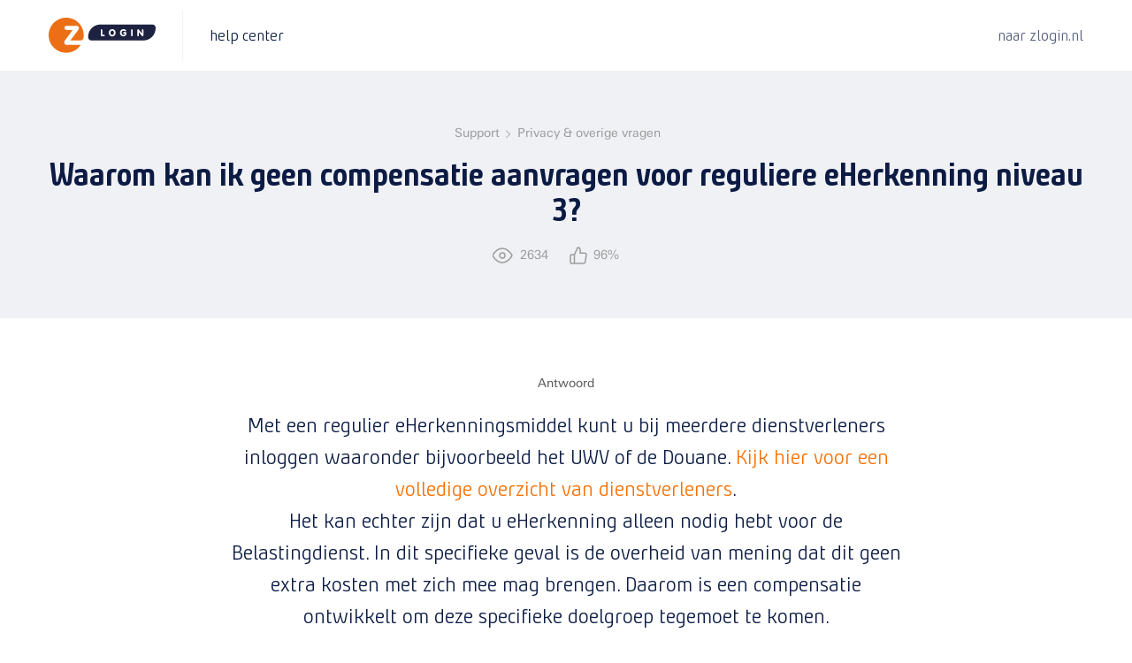

--- FILE ---
content_type: text/html; charset=UTF-8
request_url: https://support.zlogin.nl/veelgestelde-vraag/overige-vragen/overige-vragen-overige-vragen/waarom-kan-ik-geen-compensatie-aanvragen-voor-reguliere-eherkenning-niveau-3/
body_size: 87139
content:
<!DOCTYPE html>
<html lang="nl-NL">
<head >
<meta charset="UTF-8" />
<script type="text/javascript">
/* <![CDATA[ */
var gform;gform||(document.addEventListener("gform_main_scripts_loaded",function(){gform.scriptsLoaded=!0}),document.addEventListener("gform/theme/scripts_loaded",function(){gform.themeScriptsLoaded=!0}),window.addEventListener("DOMContentLoaded",function(){gform.domLoaded=!0}),gform={domLoaded:!1,scriptsLoaded:!1,themeScriptsLoaded:!1,isFormEditor:()=>"function"==typeof InitializeEditor,callIfLoaded:function(o){return!(!gform.domLoaded||!gform.scriptsLoaded||!gform.themeScriptsLoaded&&!gform.isFormEditor()||(gform.isFormEditor()&&console.warn("The use of gform.initializeOnLoaded() is deprecated in the form editor context and will be removed in Gravity Forms 3.1."),o(),0))},initializeOnLoaded:function(o){gform.callIfLoaded(o)||(document.addEventListener("gform_main_scripts_loaded",()=>{gform.scriptsLoaded=!0,gform.callIfLoaded(o)}),document.addEventListener("gform/theme/scripts_loaded",()=>{gform.themeScriptsLoaded=!0,gform.callIfLoaded(o)}),window.addEventListener("DOMContentLoaded",()=>{gform.domLoaded=!0,gform.callIfLoaded(o)}))},hooks:{action:{},filter:{}},addAction:function(o,r,e,t){gform.addHook("action",o,r,e,t)},addFilter:function(o,r,e,t){gform.addHook("filter",o,r,e,t)},doAction:function(o){gform.doHook("action",o,arguments)},applyFilters:function(o){return gform.doHook("filter",o,arguments)},removeAction:function(o,r){gform.removeHook("action",o,r)},removeFilter:function(o,r,e){gform.removeHook("filter",o,r,e)},addHook:function(o,r,e,t,n){null==gform.hooks[o][r]&&(gform.hooks[o][r]=[]);var d=gform.hooks[o][r];null==n&&(n=r+"_"+d.length),gform.hooks[o][r].push({tag:n,callable:e,priority:t=null==t?10:t})},doHook:function(r,o,e){var t;if(e=Array.prototype.slice.call(e,1),null!=gform.hooks[r][o]&&((o=gform.hooks[r][o]).sort(function(o,r){return o.priority-r.priority}),o.forEach(function(o){"function"!=typeof(t=o.callable)&&(t=window[t]),"action"==r?t.apply(null,e):e[0]=t.apply(null,e)})),"filter"==r)return e[0]},removeHook:function(o,r,t,n){var e;null!=gform.hooks[o][r]&&(e=(e=gform.hooks[o][r]).filter(function(o,r,e){return!!(null!=n&&n!=o.tag||null!=t&&t!=o.priority)}),gform.hooks[o][r]=e)}});
/* ]]> */
</script>

<meta name="viewport" content="width=device-width, initial-scale=1" />
<meta name="viewport" content="width=device-width, initial-scale=1.0, user-scalable=no"><meta name='robots' content='index, follow, max-image-preview:large, max-snippet:-1, max-video-preview:-1' />

	<!-- This site is optimized with the Yoast SEO plugin v26.8 - https://yoast.com/product/yoast-seo-wordpress/ -->
	<title>Waarom kan ik geen compensatie aanvragen voor reguliere eHerkenning niveau 3? - Z login Support</title>
	<link rel="canonical" href="https://support.zlogin.nl/veelgestelde-vraag/overige-vragen/overige-vragen-overige-vragen/waarom-kan-ik-geen-compensatie-aanvragen-voor-reguliere-eherkenning-niveau-3/" />
	<meta property="og:locale" content="nl_NL" />
	<meta property="og:type" content="article" />
	<meta property="og:title" content="Waarom kan ik geen compensatie aanvragen voor reguliere eHerkenning niveau 3? - Z login Support" />
	<meta property="og:url" content="https://support.zlogin.nl/veelgestelde-vraag/overige-vragen/overige-vragen-overige-vragen/waarom-kan-ik-geen-compensatie-aanvragen-voor-reguliere-eherkenning-niveau-3/" />
	<meta property="og:site_name" content="Z login Support" />
	<meta property="article:modified_time" content="2022-05-23T13:39:09+00:00" />
	<meta name="twitter:card" content="summary_large_image" />
	<script type="application/ld+json" class="yoast-schema-graph">{"@context":"https://schema.org","@graph":[{"@type":"WebPage","@id":"https://support.zlogin.nl/veelgestelde-vraag/overige-vragen/overige-vragen-overige-vragen/waarom-kan-ik-geen-compensatie-aanvragen-voor-reguliere-eherkenning-niveau-3/","url":"https://support.zlogin.nl/veelgestelde-vraag/overige-vragen/overige-vragen-overige-vragen/waarom-kan-ik-geen-compensatie-aanvragen-voor-reguliere-eherkenning-niveau-3/","name":"Waarom kan ik geen compensatie aanvragen voor reguliere eHerkenning niveau 3? - Z login Support","isPartOf":{"@id":"https://support.zlogin.nl/#website"},"datePublished":"2020-06-18T14:39:53+00:00","dateModified":"2022-05-23T13:39:09+00:00","breadcrumb":{"@id":"https://support.zlogin.nl/veelgestelde-vraag/overige-vragen/overige-vragen-overige-vragen/waarom-kan-ik-geen-compensatie-aanvragen-voor-reguliere-eherkenning-niveau-3/#breadcrumb"},"inLanguage":"nl-NL","potentialAction":[{"@type":"ReadAction","target":["https://support.zlogin.nl/veelgestelde-vraag/overige-vragen/overige-vragen-overige-vragen/waarom-kan-ik-geen-compensatie-aanvragen-voor-reguliere-eherkenning-niveau-3/"]}]},{"@type":"BreadcrumbList","@id":"https://support.zlogin.nl/veelgestelde-vraag/overige-vragen/overige-vragen-overige-vragen/waarom-kan-ik-geen-compensatie-aanvragen-voor-reguliere-eherkenning-niveau-3/#breadcrumb","itemListElement":[{"@type":"ListItem","position":1,"name":"Home","item":"https://support.zlogin.nl/"},{"@type":"ListItem","position":2,"name":"Veelgestelde vragen","item":"https://support.zlogin.nl/veelgestelde-vraag/"},{"@type":"ListItem","position":3,"name":"Waarom kan ik geen compensatie aanvragen voor reguliere eHerkenning niveau 3?"}]},{"@type":"WebSite","@id":"https://support.zlogin.nl/#website","url":"https://support.zlogin.nl/","name":"Z login Support","description":"","publisher":{"@id":"https://support.zlogin.nl/#organization"},"potentialAction":[{"@type":"SearchAction","target":{"@type":"EntryPoint","urlTemplate":"https://support.zlogin.nl/?s={search_term_string}"},"query-input":{"@type":"PropertyValueSpecification","valueRequired":true,"valueName":"search_term_string"}}],"inLanguage":"nl-NL"},{"@type":"Organization","@id":"https://support.zlogin.nl/#organization","name":"Z login","url":"https://support.zlogin.nl/","logo":{"@type":"ImageObject","inLanguage":"nl-NL","@id":"https://support.zlogin.nl/#/schema/logo/image/","url":"https://support.zlogin.nl/wp-content/uploads/2019/12/brand-logo.svg","contentUrl":"https://support.zlogin.nl/wp-content/uploads/2019/12/brand-logo.svg","width":1,"height":1,"caption":"Z login"},"image":{"@id":"https://support.zlogin.nl/#/schema/logo/image/"}}]}</script>
	<!-- / Yoast SEO plugin. -->


<link rel="alternate" type="application/rss+xml" title="Z login Support &raquo; feed" href="https://support.zlogin.nl/feed/" />
<link rel="alternate" type="application/rss+xml" title="Z login Support &raquo; reacties feed" href="https://support.zlogin.nl/comments/feed/" />
<link rel="alternate" title="oEmbed (JSON)" type="application/json+oembed" href="https://support.zlogin.nl/wp-json/oembed/1.0/embed?url=https%3A%2F%2Fsupport.zlogin.nl%2Fveelgestelde-vraag%2Foverige-vragen%2Foverige-vragen-overige-vragen%2Fwaarom-kan-ik-geen-compensatie-aanvragen-voor-reguliere-eherkenning-niveau-3%2F" />
<link rel="alternate" title="oEmbed (XML)" type="text/xml+oembed" href="https://support.zlogin.nl/wp-json/oembed/1.0/embed?url=https%3A%2F%2Fsupport.zlogin.nl%2Fveelgestelde-vraag%2Foverige-vragen%2Foverige-vragen-overige-vragen%2Fwaarom-kan-ik-geen-compensatie-aanvragen-voor-reguliere-eherkenning-niveau-3%2F&#038;format=xml" />
<style id='wp-img-auto-sizes-contain-inline-css' type='text/css'>
img:is([sizes=auto i],[sizes^="auto," i]){contain-intrinsic-size:3000px 1500px}
/*# sourceURL=wp-img-auto-sizes-contain-inline-css */
</style>
<style id='wp-emoji-styles-inline-css' type='text/css'>

	img.wp-smiley, img.emoji {
		display: inline !important;
		border: none !important;
		box-shadow: none !important;
		height: 1em !important;
		width: 1em !important;
		margin: 0 0.07em !important;
		vertical-align: -0.1em !important;
		background: none !important;
		padding: 0 !important;
	}
/*# sourceURL=wp-emoji-styles-inline-css */
</style>
<link rel='stylesheet' id='wp-block-library-css' href='https://support.zlogin.nl/wp-includes/css/dist/block-library/style.min.css?ver=6.9' type='text/css' media='all' />
<style id='global-styles-inline-css' type='text/css'>
:root{--wp--preset--aspect-ratio--square: 1;--wp--preset--aspect-ratio--4-3: 4/3;--wp--preset--aspect-ratio--3-4: 3/4;--wp--preset--aspect-ratio--3-2: 3/2;--wp--preset--aspect-ratio--2-3: 2/3;--wp--preset--aspect-ratio--16-9: 16/9;--wp--preset--aspect-ratio--9-16: 9/16;--wp--preset--color--black: #000000;--wp--preset--color--cyan-bluish-gray: #abb8c3;--wp--preset--color--white: #ffffff;--wp--preset--color--pale-pink: #f78da7;--wp--preset--color--vivid-red: #cf2e2e;--wp--preset--color--luminous-vivid-orange: #ff6900;--wp--preset--color--luminous-vivid-amber: #fcb900;--wp--preset--color--light-green-cyan: #7bdcb5;--wp--preset--color--vivid-green-cyan: #00d084;--wp--preset--color--pale-cyan-blue: #8ed1fc;--wp--preset--color--vivid-cyan-blue: #0693e3;--wp--preset--color--vivid-purple: #9b51e0;--wp--preset--gradient--vivid-cyan-blue-to-vivid-purple: linear-gradient(135deg,rgb(6,147,227) 0%,rgb(155,81,224) 100%);--wp--preset--gradient--light-green-cyan-to-vivid-green-cyan: linear-gradient(135deg,rgb(122,220,180) 0%,rgb(0,208,130) 100%);--wp--preset--gradient--luminous-vivid-amber-to-luminous-vivid-orange: linear-gradient(135deg,rgb(252,185,0) 0%,rgb(255,105,0) 100%);--wp--preset--gradient--luminous-vivid-orange-to-vivid-red: linear-gradient(135deg,rgb(255,105,0) 0%,rgb(207,46,46) 100%);--wp--preset--gradient--very-light-gray-to-cyan-bluish-gray: linear-gradient(135deg,rgb(238,238,238) 0%,rgb(169,184,195) 100%);--wp--preset--gradient--cool-to-warm-spectrum: linear-gradient(135deg,rgb(74,234,220) 0%,rgb(151,120,209) 20%,rgb(207,42,186) 40%,rgb(238,44,130) 60%,rgb(251,105,98) 80%,rgb(254,248,76) 100%);--wp--preset--gradient--blush-light-purple: linear-gradient(135deg,rgb(255,206,236) 0%,rgb(152,150,240) 100%);--wp--preset--gradient--blush-bordeaux: linear-gradient(135deg,rgb(254,205,165) 0%,rgb(254,45,45) 50%,rgb(107,0,62) 100%);--wp--preset--gradient--luminous-dusk: linear-gradient(135deg,rgb(255,203,112) 0%,rgb(199,81,192) 50%,rgb(65,88,208) 100%);--wp--preset--gradient--pale-ocean: linear-gradient(135deg,rgb(255,245,203) 0%,rgb(182,227,212) 50%,rgb(51,167,181) 100%);--wp--preset--gradient--electric-grass: linear-gradient(135deg,rgb(202,248,128) 0%,rgb(113,206,126) 100%);--wp--preset--gradient--midnight: linear-gradient(135deg,rgb(2,3,129) 0%,rgb(40,116,252) 100%);--wp--preset--font-size--small: 13px;--wp--preset--font-size--medium: 20px;--wp--preset--font-size--large: 36px;--wp--preset--font-size--x-large: 42px;--wp--preset--spacing--20: 0.44rem;--wp--preset--spacing--30: 0.67rem;--wp--preset--spacing--40: 1rem;--wp--preset--spacing--50: 1.5rem;--wp--preset--spacing--60: 2.25rem;--wp--preset--spacing--70: 3.38rem;--wp--preset--spacing--80: 5.06rem;--wp--preset--shadow--natural: 6px 6px 9px rgba(0, 0, 0, 0.2);--wp--preset--shadow--deep: 12px 12px 50px rgba(0, 0, 0, 0.4);--wp--preset--shadow--sharp: 6px 6px 0px rgba(0, 0, 0, 0.2);--wp--preset--shadow--outlined: 6px 6px 0px -3px rgb(255, 255, 255), 6px 6px rgb(0, 0, 0);--wp--preset--shadow--crisp: 6px 6px 0px rgb(0, 0, 0);}:where(.is-layout-flex){gap: 0.5em;}:where(.is-layout-grid){gap: 0.5em;}body .is-layout-flex{display: flex;}.is-layout-flex{flex-wrap: wrap;align-items: center;}.is-layout-flex > :is(*, div){margin: 0;}body .is-layout-grid{display: grid;}.is-layout-grid > :is(*, div){margin: 0;}:where(.wp-block-columns.is-layout-flex){gap: 2em;}:where(.wp-block-columns.is-layout-grid){gap: 2em;}:where(.wp-block-post-template.is-layout-flex){gap: 1.25em;}:where(.wp-block-post-template.is-layout-grid){gap: 1.25em;}.has-black-color{color: var(--wp--preset--color--black) !important;}.has-cyan-bluish-gray-color{color: var(--wp--preset--color--cyan-bluish-gray) !important;}.has-white-color{color: var(--wp--preset--color--white) !important;}.has-pale-pink-color{color: var(--wp--preset--color--pale-pink) !important;}.has-vivid-red-color{color: var(--wp--preset--color--vivid-red) !important;}.has-luminous-vivid-orange-color{color: var(--wp--preset--color--luminous-vivid-orange) !important;}.has-luminous-vivid-amber-color{color: var(--wp--preset--color--luminous-vivid-amber) !important;}.has-light-green-cyan-color{color: var(--wp--preset--color--light-green-cyan) !important;}.has-vivid-green-cyan-color{color: var(--wp--preset--color--vivid-green-cyan) !important;}.has-pale-cyan-blue-color{color: var(--wp--preset--color--pale-cyan-blue) !important;}.has-vivid-cyan-blue-color{color: var(--wp--preset--color--vivid-cyan-blue) !important;}.has-vivid-purple-color{color: var(--wp--preset--color--vivid-purple) !important;}.has-black-background-color{background-color: var(--wp--preset--color--black) !important;}.has-cyan-bluish-gray-background-color{background-color: var(--wp--preset--color--cyan-bluish-gray) !important;}.has-white-background-color{background-color: var(--wp--preset--color--white) !important;}.has-pale-pink-background-color{background-color: var(--wp--preset--color--pale-pink) !important;}.has-vivid-red-background-color{background-color: var(--wp--preset--color--vivid-red) !important;}.has-luminous-vivid-orange-background-color{background-color: var(--wp--preset--color--luminous-vivid-orange) !important;}.has-luminous-vivid-amber-background-color{background-color: var(--wp--preset--color--luminous-vivid-amber) !important;}.has-light-green-cyan-background-color{background-color: var(--wp--preset--color--light-green-cyan) !important;}.has-vivid-green-cyan-background-color{background-color: var(--wp--preset--color--vivid-green-cyan) !important;}.has-pale-cyan-blue-background-color{background-color: var(--wp--preset--color--pale-cyan-blue) !important;}.has-vivid-cyan-blue-background-color{background-color: var(--wp--preset--color--vivid-cyan-blue) !important;}.has-vivid-purple-background-color{background-color: var(--wp--preset--color--vivid-purple) !important;}.has-black-border-color{border-color: var(--wp--preset--color--black) !important;}.has-cyan-bluish-gray-border-color{border-color: var(--wp--preset--color--cyan-bluish-gray) !important;}.has-white-border-color{border-color: var(--wp--preset--color--white) !important;}.has-pale-pink-border-color{border-color: var(--wp--preset--color--pale-pink) !important;}.has-vivid-red-border-color{border-color: var(--wp--preset--color--vivid-red) !important;}.has-luminous-vivid-orange-border-color{border-color: var(--wp--preset--color--luminous-vivid-orange) !important;}.has-luminous-vivid-amber-border-color{border-color: var(--wp--preset--color--luminous-vivid-amber) !important;}.has-light-green-cyan-border-color{border-color: var(--wp--preset--color--light-green-cyan) !important;}.has-vivid-green-cyan-border-color{border-color: var(--wp--preset--color--vivid-green-cyan) !important;}.has-pale-cyan-blue-border-color{border-color: var(--wp--preset--color--pale-cyan-blue) !important;}.has-vivid-cyan-blue-border-color{border-color: var(--wp--preset--color--vivid-cyan-blue) !important;}.has-vivid-purple-border-color{border-color: var(--wp--preset--color--vivid-purple) !important;}.has-vivid-cyan-blue-to-vivid-purple-gradient-background{background: var(--wp--preset--gradient--vivid-cyan-blue-to-vivid-purple) !important;}.has-light-green-cyan-to-vivid-green-cyan-gradient-background{background: var(--wp--preset--gradient--light-green-cyan-to-vivid-green-cyan) !important;}.has-luminous-vivid-amber-to-luminous-vivid-orange-gradient-background{background: var(--wp--preset--gradient--luminous-vivid-amber-to-luminous-vivid-orange) !important;}.has-luminous-vivid-orange-to-vivid-red-gradient-background{background: var(--wp--preset--gradient--luminous-vivid-orange-to-vivid-red) !important;}.has-very-light-gray-to-cyan-bluish-gray-gradient-background{background: var(--wp--preset--gradient--very-light-gray-to-cyan-bluish-gray) !important;}.has-cool-to-warm-spectrum-gradient-background{background: var(--wp--preset--gradient--cool-to-warm-spectrum) !important;}.has-blush-light-purple-gradient-background{background: var(--wp--preset--gradient--blush-light-purple) !important;}.has-blush-bordeaux-gradient-background{background: var(--wp--preset--gradient--blush-bordeaux) !important;}.has-luminous-dusk-gradient-background{background: var(--wp--preset--gradient--luminous-dusk) !important;}.has-pale-ocean-gradient-background{background: var(--wp--preset--gradient--pale-ocean) !important;}.has-electric-grass-gradient-background{background: var(--wp--preset--gradient--electric-grass) !important;}.has-midnight-gradient-background{background: var(--wp--preset--gradient--midnight) !important;}.has-small-font-size{font-size: var(--wp--preset--font-size--small) !important;}.has-medium-font-size{font-size: var(--wp--preset--font-size--medium) !important;}.has-large-font-size{font-size: var(--wp--preset--font-size--large) !important;}.has-x-large-font-size{font-size: var(--wp--preset--font-size--x-large) !important;}
/*# sourceURL=global-styles-inline-css */
</style>

<style id='classic-theme-styles-inline-css' type='text/css'>
/*! This file is auto-generated */
.wp-block-button__link{color:#fff;background-color:#32373c;border-radius:9999px;box-shadow:none;text-decoration:none;padding:calc(.667em + 2px) calc(1.333em + 2px);font-size:1.125em}.wp-block-file__button{background:#32373c;color:#fff;text-decoration:none}
/*# sourceURL=/wp-includes/css/classic-themes.min.css */
</style>
<link rel='stylesheet' id='mediaelement-css' href='https://support.zlogin.nl/wp-includes/js/mediaelement/mediaelementplayer-legacy.min.css?ver=4.2.17' type='text/css' media='all' />
<link rel='stylesheet' id='wp-mediaelement-css' href='https://support.zlogin.nl/wp-includes/js/mediaelement/wp-mediaelement.min.css?ver=6.9' type='text/css' media='all' />
<link rel='stylesheet' id='view_editor_gutenberg_frontend_assets-css' href='https://support.zlogin.nl/wp-content/plugins/wp-views/public/css/views-frontend.css?ver=3.6.21' type='text/css' media='all' />
<style id='view_editor_gutenberg_frontend_assets-inline-css' type='text/css'>
.wpv-sort-list-dropdown.wpv-sort-list-dropdown-style-default > span.wpv-sort-list,.wpv-sort-list-dropdown.wpv-sort-list-dropdown-style-default .wpv-sort-list-item {border-color: #cdcdcd;}.wpv-sort-list-dropdown.wpv-sort-list-dropdown-style-default .wpv-sort-list-item a {color: #444;background-color: #fff;}.wpv-sort-list-dropdown.wpv-sort-list-dropdown-style-default a:hover,.wpv-sort-list-dropdown.wpv-sort-list-dropdown-style-default a:focus {color: #000;background-color: #eee;}.wpv-sort-list-dropdown.wpv-sort-list-dropdown-style-default .wpv-sort-list-item.wpv-sort-list-current a {color: #000;background-color: #eee;}
.wpv-sort-list-dropdown.wpv-sort-list-dropdown-style-default > span.wpv-sort-list,.wpv-sort-list-dropdown.wpv-sort-list-dropdown-style-default .wpv-sort-list-item {border-color: #cdcdcd;}.wpv-sort-list-dropdown.wpv-sort-list-dropdown-style-default .wpv-sort-list-item a {color: #444;background-color: #fff;}.wpv-sort-list-dropdown.wpv-sort-list-dropdown-style-default a:hover,.wpv-sort-list-dropdown.wpv-sort-list-dropdown-style-default a:focus {color: #000;background-color: #eee;}.wpv-sort-list-dropdown.wpv-sort-list-dropdown-style-default .wpv-sort-list-item.wpv-sort-list-current a {color: #000;background-color: #eee;}.wpv-sort-list-dropdown.wpv-sort-list-dropdown-style-grey > span.wpv-sort-list,.wpv-sort-list-dropdown.wpv-sort-list-dropdown-style-grey .wpv-sort-list-item {border-color: #cdcdcd;}.wpv-sort-list-dropdown.wpv-sort-list-dropdown-style-grey .wpv-sort-list-item a {color: #444;background-color: #eeeeee;}.wpv-sort-list-dropdown.wpv-sort-list-dropdown-style-grey a:hover,.wpv-sort-list-dropdown.wpv-sort-list-dropdown-style-grey a:focus {color: #000;background-color: #e5e5e5;}.wpv-sort-list-dropdown.wpv-sort-list-dropdown-style-grey .wpv-sort-list-item.wpv-sort-list-current a {color: #000;background-color: #e5e5e5;}
.wpv-sort-list-dropdown.wpv-sort-list-dropdown-style-default > span.wpv-sort-list,.wpv-sort-list-dropdown.wpv-sort-list-dropdown-style-default .wpv-sort-list-item {border-color: #cdcdcd;}.wpv-sort-list-dropdown.wpv-sort-list-dropdown-style-default .wpv-sort-list-item a {color: #444;background-color: #fff;}.wpv-sort-list-dropdown.wpv-sort-list-dropdown-style-default a:hover,.wpv-sort-list-dropdown.wpv-sort-list-dropdown-style-default a:focus {color: #000;background-color: #eee;}.wpv-sort-list-dropdown.wpv-sort-list-dropdown-style-default .wpv-sort-list-item.wpv-sort-list-current a {color: #000;background-color: #eee;}.wpv-sort-list-dropdown.wpv-sort-list-dropdown-style-grey > span.wpv-sort-list,.wpv-sort-list-dropdown.wpv-sort-list-dropdown-style-grey .wpv-sort-list-item {border-color: #cdcdcd;}.wpv-sort-list-dropdown.wpv-sort-list-dropdown-style-grey .wpv-sort-list-item a {color: #444;background-color: #eeeeee;}.wpv-sort-list-dropdown.wpv-sort-list-dropdown-style-grey a:hover,.wpv-sort-list-dropdown.wpv-sort-list-dropdown-style-grey a:focus {color: #000;background-color: #e5e5e5;}.wpv-sort-list-dropdown.wpv-sort-list-dropdown-style-grey .wpv-sort-list-item.wpv-sort-list-current a {color: #000;background-color: #e5e5e5;}.wpv-sort-list-dropdown.wpv-sort-list-dropdown-style-blue > span.wpv-sort-list,.wpv-sort-list-dropdown.wpv-sort-list-dropdown-style-blue .wpv-sort-list-item {border-color: #0099cc;}.wpv-sort-list-dropdown.wpv-sort-list-dropdown-style-blue .wpv-sort-list-item a {color: #444;background-color: #cbddeb;}.wpv-sort-list-dropdown.wpv-sort-list-dropdown-style-blue a:hover,.wpv-sort-list-dropdown.wpv-sort-list-dropdown-style-blue a:focus {color: #000;background-color: #95bedd;}.wpv-sort-list-dropdown.wpv-sort-list-dropdown-style-blue .wpv-sort-list-item.wpv-sort-list-current a {color: #000;background-color: #95bedd;}
/*# sourceURL=view_editor_gutenberg_frontend_assets-inline-css */
</style>
<link rel='stylesheet' id='dashicons-css' href='https://support.zlogin.nl/wp-includes/css/dashicons.min.css?ver=6.9' type='text/css' media='all' />
<link rel='stylesheet' id='admin-bar-css' href='https://support.zlogin.nl/wp-includes/css/admin-bar.min.css?ver=6.9' type='text/css' media='all' />
<style id='admin-bar-inline-css' type='text/css'>

    /* Hide CanvasJS credits for P404 charts specifically */
    #p404RedirectChart .canvasjs-chart-credit {
        display: none !important;
    }
    
    #p404RedirectChart canvas {
        border-radius: 6px;
    }

    .p404-redirect-adminbar-weekly-title {
        font-weight: bold;
        font-size: 14px;
        color: #fff;
        margin-bottom: 6px;
    }

    #wpadminbar #wp-admin-bar-p404_free_top_button .ab-icon:before {
        content: "\f103";
        color: #dc3545;
        top: 3px;
    }
    
    #wp-admin-bar-p404_free_top_button .ab-item {
        min-width: 80px !important;
        padding: 0px !important;
    }
    
    /* Ensure proper positioning and z-index for P404 dropdown */
    .p404-redirect-adminbar-dropdown-wrap { 
        min-width: 0; 
        padding: 0;
        position: static !important;
    }
    
    #wpadminbar #wp-admin-bar-p404_free_top_button_dropdown {
        position: static !important;
    }
    
    #wpadminbar #wp-admin-bar-p404_free_top_button_dropdown .ab-item {
        padding: 0 !important;
        margin: 0 !important;
    }
    
    .p404-redirect-dropdown-container {
        min-width: 340px;
        padding: 18px 18px 12px 18px;
        background: #23282d !important;
        color: #fff;
        border-radius: 12px;
        box-shadow: 0 8px 32px rgba(0,0,0,0.25);
        margin-top: 10px;
        position: relative !important;
        z-index: 999999 !important;
        display: block !important;
        border: 1px solid #444;
    }
    
    /* Ensure P404 dropdown appears on hover */
    #wpadminbar #wp-admin-bar-p404_free_top_button .p404-redirect-dropdown-container { 
        display: none !important;
    }
    
    #wpadminbar #wp-admin-bar-p404_free_top_button:hover .p404-redirect-dropdown-container { 
        display: block !important;
    }
    
    #wpadminbar #wp-admin-bar-p404_free_top_button:hover #wp-admin-bar-p404_free_top_button_dropdown .p404-redirect-dropdown-container {
        display: block !important;
    }
    
    .p404-redirect-card {
        background: #2c3338;
        border-radius: 8px;
        padding: 18px 18px 12px 18px;
        box-shadow: 0 2px 8px rgba(0,0,0,0.07);
        display: flex;
        flex-direction: column;
        align-items: flex-start;
        border: 1px solid #444;
    }
    
    .p404-redirect-btn {
        display: inline-block;
        background: #dc3545;
        color: #fff !important;
        font-weight: bold;
        padding: 5px 22px;
        border-radius: 8px;
        text-decoration: none;
        font-size: 17px;
        transition: background 0.2s, box-shadow 0.2s;
        margin-top: 8px;
        box-shadow: 0 2px 8px rgba(220,53,69,0.15);
        text-align: center;
        line-height: 1.6;
    }
    
    .p404-redirect-btn:hover {
        background: #c82333;
        color: #fff !important;
        box-shadow: 0 4px 16px rgba(220,53,69,0.25);
    }
    
    /* Prevent conflicts with other admin bar dropdowns */
    #wpadminbar .ab-top-menu > li:hover > .ab-item,
    #wpadminbar .ab-top-menu > li.hover > .ab-item {
        z-index: auto;
    }
    
    #wpadminbar #wp-admin-bar-p404_free_top_button:hover > .ab-item {
        z-index: 999998 !important;
    }
    
/*# sourceURL=admin-bar-inline-css */
</style>
<link rel='stylesheet' id='afr-css-css' href='https://support.zlogin.nl/wp-content/plugins/autocomplete-for-relevanssi/afr.min.css?ver=6.9' type='text/css' media='all' />
<link rel='stylesheet' id='toolset_bootstrap_styles-css' href='https://support.zlogin.nl/wp-content/plugins/wp-views/vendor/toolset/toolset-common/res/lib/bootstrap3/css/bootstrap.css?ver=4.5.0' type='text/css' media='screen' />
<link rel='stylesheet' id='genesis-overrides-css-css' href='https://support.zlogin.nl/wp-content/plugins/wp-views/vendor/toolset/toolset-theme-settings/res/css/themes/genesis-overrides.css?ver=1.5.5' type='text/css' media='screen' />
<link rel='stylesheet' id='Ionicons-css' href='https://support.zlogin.nl/wp-content/themes/burotijs/css/ionicons.min.css?ver=6.9' type='text/css' media='all' />
<link rel='stylesheet' id='child-style-css' href='https://support.zlogin.nl/wp-content/themes/burotijs/style.css?ver=6.9' type='text/css' media='all' />
<link rel='stylesheet' id='responsive-style-css' href='https://support.zlogin.nl/wp-content/themes/burotijs/css/responsive.css?ver=6.9' type='text/css' media='all' />
<script type="text/javascript" src="https://support.zlogin.nl/wp-content/plugins/wp-views/vendor/toolset/common-es/public/toolset-common-es-frontend.js?ver=175000" id="toolset-common-es-frontend-js"></script>
<script type="text/javascript" src="https://support.zlogin.nl/wp-content/plugins/autocomplete-for-relevanssi/awesomplete-gh-pages/awesomplete.js?ver=0.1" id="afr-js-js"></script>
<script type="text/javascript" src="https://support.zlogin.nl/wp-includes/js/jquery/jquery.min.js?ver=3.7.1" id="jquery-core-js"></script>
<script type="text/javascript" src="https://support.zlogin.nl/wp-includes/js/jquery/jquery-migrate.min.js?ver=3.4.1" id="jquery-migrate-js"></script>
<link rel="https://api.w.org/" href="https://support.zlogin.nl/wp-json/" /><link rel="EditURI" type="application/rsd+xml" title="RSD" href="https://support.zlogin.nl/xmlrpc.php?rsd" />
<link rel='shortlink' href='https://support.zlogin.nl/?p=305' />
<!-- Google Tag Manager -->
<script>(function(w,d,s,l,i){w[l]=w[l]||[];w[l].push({'gtm.start':
new Date().getTime(),event:'gtm.js'});var f=d.getElementsByTagName(s)[0],
j=d.createElement(s),dl=l!='dataLayer'?'&l='+l:'';j.async=true;j.src=
'https://www.googletagmanager.com/gtm.js?id='+i+dl;f.parentNode.insertBefore(j,f);
})(window,document,'script','dataLayer','GTM-5V3BVDN');</script>
<!-- End Google Tag Manager -->


<!-- Global site tag (gtag.js) - Google Analytics -->
<script async src="https://www.googletagmanager.com/gtag/js?id=UA-7302475-63"></script>
<script>
  window.dataLayer = window.dataLayer || [];
  function gtag(){dataLayer.push(arguments);}
  gtag('js', new Date());

  gtag('config', 'UA-7302475-63');
</script>
<script type="text/javascript">
           var ajaxurl = "https://support.zlogin.nl/wp-admin/admin-ajax.php";
         </script><style type="text/css">.recentcomments a{display:inline !important;padding:0 !important;margin:0 !important;}</style> <script> window.addEventListener("load",function(){ var c={script:false,link:false}; function ls(s) { if(!['script','link'].includes(s)||c[s]){return;}c[s]=true; var d=document,f=d.getElementsByTagName(s)[0],j=d.createElement(s); if(s==='script'){j.async=true;j.src='https://support.zlogin.nl/wp-content/plugins/wp-views/vendor/toolset/blocks/public/js/frontend.js?v=1.6.17';}else{ j.rel='stylesheet';j.href='https://support.zlogin.nl/wp-content/plugins/wp-views/vendor/toolset/blocks/public/css/style.css?v=1.6.17';} f.parentNode.insertBefore(j, f); }; function ex(){ls('script');ls('link')} window.addEventListener("scroll", ex, {once: true}); if (('IntersectionObserver' in window) && ('IntersectionObserverEntry' in window) && ('intersectionRatio' in window.IntersectionObserverEntry.prototype)) { var i = 0, fb = document.querySelectorAll("[class^='tb-']"), o = new IntersectionObserver(es => { es.forEach(e => { o.unobserve(e.target); if (e.intersectionRatio > 0) { ex();o.disconnect();}else{ i++;if(fb.length>i){o.observe(fb[i])}} }) }); if (fb.length) { o.observe(fb[i]) } } }) </script>
	<noscript>
		<link rel="stylesheet" href="https://support.zlogin.nl/wp-content/plugins/wp-views/vendor/toolset/blocks/public/css/style.css">
	</noscript><link rel="icon" href="https://support.zlogin.nl/wp-content/uploads/2019/12/cropped-favicon-32x32.png" sizes="32x32" />
<link rel="icon" href="https://support.zlogin.nl/wp-content/uploads/2019/12/cropped-favicon-192x192.png" sizes="192x192" />
<link rel="apple-touch-icon" href="https://support.zlogin.nl/wp-content/uploads/2019/12/cropped-favicon-180x180.png" />
<meta name="msapplication-TileImage" content="https://support.zlogin.nl/wp-content/uploads/2019/12/cropped-favicon-270x270.png" />
<link rel='stylesheet' id='gforms_reset_css-css' href='https://support.zlogin.nl/wp-content/plugins/gravityforms/legacy/css/formreset.min.css?ver=2.9.26' type='text/css' media='all' />
<link rel='stylesheet' id='gforms_formsmain_css-css' href='https://support.zlogin.nl/wp-content/plugins/gravityforms/legacy/css/formsmain.min.css?ver=2.9.26' type='text/css' media='all' />
<link rel='stylesheet' id='gforms_ready_class_css-css' href='https://support.zlogin.nl/wp-content/plugins/gravityforms/legacy/css/readyclass.min.css?ver=2.9.26' type='text/css' media='all' />
<link rel='stylesheet' id='gforms_browsers_css-css' href='https://support.zlogin.nl/wp-content/plugins/gravityforms/legacy/css/browsers.min.css?ver=2.9.26' type='text/css' media='all' />
</head>
<body class="wp-singular veelgestelde-vraag-template-default single single-veelgestelde-vraag postid-305 wp-custom-logo wp-theme-genesis wp-child-theme-burotijs header-full-width full-width-content genesis-breadcrumbs-hidden genesis-footer-widgets-hidden views-template-faq-template"><div class="site-container">		

		<header class="site-header"><div class="wrap"><div class="container"><div class="row"><div class="d-flex flex-wrap justify-content-start align-items-center"><div class="title-area"><a href="https://support.zlogin.nl/" class="custom-logo-link" rel="home"><img src="https://support.zlogin.nl/wp-content/uploads/2019/12/brand-logo.svg" class="custom-logo" alt="Z login Support" decoding="async" /></a></div>	<span class="header-text">help center</span>
  <a href="https://www.zlogin.nl/" class="header-link">naar zlogin.nl</a>
    </div></header></div></div></div><div class="site-inner"><article class="post-305 veelgestelde-vraag type-veelgestelde-vraag status-publish faq-type-overige-vragen-overige-vragen faq-type-overige-vragen entry" aria-label="Waarom kan ik geen compensatie aanvragen voor reguliere eHerkenning niveau 3?"><div class="entry-content"><section class="banner-section banner-small text-center d-flex flax-wrap align-items-center">
<div class="container">
<div class="row">
<div class="banner-content">
<ul class="breadcrumb d-flex flex-wrap justify-content-center">
<li><a href='https://support.zlogin.nl/'>Support</a><i class="ion ion-ios-arrow-right"></i></li>
<li><a href="https://support.zlogin.nl/overige-vragen/">Privacy &amp; overige vragen</a></li>
</ul>
<h1>Waarom kan ik geen compensatie aanvragen voor reguliere eHerkenning niveau 3?</h1>
<div class="faq-icon"><span><i class="icon icon-eye-outline"></i>2634</span><span><i class="icon icon-thumbsup-outline"></i>96%</span></div>
</div>
</div>
</div>
</section>
<section class="content-section ans-text">
<div class="container">
<div class="row">
<div class="row d-flex flex-wrap justify-content-center">
<div class="col-md-8">
          <span class="small-text small-question">Antwoord</span>
<div class="text-editor">
<p>Met een regulier eHerkenningsmiddel kunt u bij meerdere dienstverleners inloggen waaronder bijvoorbeeld het UWV of de Douane. <a href="https://www.zlogin.nl/niveau-per-dienst/">Kijk hier voor een volledige overzicht van dienstverleners</a>.<br />
Het kan echter zijn dat u eHerkenning alleen nodig hebt voor de Belastingdienst. In dit specifieke geval is de overheid van mening dat dit geen extra kosten met zich mee mag brengen. Daarom is een compensatie ontwikkelt om deze specifieke doelgroep tegemoet te komen.</p>
</div>
<div class="content-button text-center">
            <span class="small-text">Is uw vraag beantwoord?</span>
<div class="d-flex flex-wrap justify-content-center user-feedback">
              <a href="javascript:void(0)" class="button button-outline btn-positive" faq-id="305"><i class="icon icon-thumbsup-outline-orange"></i>Ja, ik ben geholpen</a><a href="javascript:void(0)" class="button button-outline button-light btn-negetive"  faq-id="305" data-toggle="modal" data-target="#modal-support" rel="noopener noreferrer">Nee, ik ben niet geholpen</a>
            </div>
<div class="success-block" style="display:none;">
<div class="content-block">
<h4>Bedankt voor uw feedback en fijn dat u geholpen bent!</h4>
<p>                <label>— Het supportteam van Z login</label>
              </p></div>
<p><i class="ion-ios-help-outline"></i><span>Nog een vraag?</span> Ga naar onze <a href='https://support.zlogin.nl/'>startpagina</a>.</p>
</div>
</div>
</div>
</div>
</div>
</div>
</section>
<p><!-- Modal --></p>
<div class="modal fade modal-support" id="modal-support" tabindex="-1" role="dialog" aria-labelledby="modal-support" aria-hidden="true">
<div class="modal-dialog modal-dialog-centered" role="document">
<div class="modal-content">
      <a href="javascript:void(0)" class="close" data-dismiss="modal" aria-label="Close"><i class="ion-ios-close-empty"></i></a>
<div class="row no-gutters">
<div class="col-sm-6">
<div class="main-form">
            <script type="text/javascript">
/* <![CDATA[ */

/* ]]&gt; */
</script>
<div class='gf_browser_chrome gform_wrapper gform_legacy_markup_wrapper gform-theme--no-framework' data-form-theme='legacy' data-form-index='0' id='gform_wrapper_1'>
<div id='gf_1' class='gform_anchor' tabindex='-1'></div>
<form method='post' enctype='multipart/form-data' target='gform_ajax_frame_1' id='gform_1'  action='/veelgestelde-vraag/overige-vragen/overige-vragen-overige-vragen/waarom-kan-ik-geen-compensatie-aanvragen-voor-reguliere-eherkenning-niveau-3/#gf_1' data-formid='1' novalidate>
<div style="display: none !important;" class="akismet-fields-container gf_invisible" data-prefix="ak_">
						<label>&#916;<textarea name="ak_hp_textarea" cols="45" rows="8" maxlength="100"></textarea></label><br />
						<input type="hidden" id="ak_js_1" name="ak_js" value="58" /><br />
						<script type="text/javascript">
/* <![CDATA[ */
document.getElementById( "ak_js_1" ).setAttribute( "value", ( new Date() ).getTime() );
/* ]]&gt; */
</script></div>
<div class='gform-body gform_body'>
<ul id='gform_fields_1' class='gform_fields top_label form_sublabel_below description_below validation_below'>
<li id="field_1_4" class="gfield gfield--type-honeypot gform_validation_container field_sublabel_below gfield--has-description field_description_below field_validation_below gfield_visibility_visible"><label class='gfield_label gform-field-label' for='input_1_4'>LinkedIn</label>
<div class='ginput_container'><input name='input_4' id='input_1_4' type='text' value='' autocomplete='new-password'/></div>
<div class='gfield_description' id='gfield_description_1_4'>Dit veld is bedoeld voor validatiedoeleinden en moet niet worden gewijzigd.</div>
</li>
<li id="field_1_2" class="gfield gfield--type-html gfield_html gfield_html_formatted gfield_no_follows_desc field_sublabel_below gfield--no-description field_description_below field_validation_below gfield_visibility_visible">
<h2>Welke informatie mist u?</h2>
<p>(Let op, hierop wordt niet gereageerd)<br />
Wilt u een vraag stellen? Klik dan op de knop 'Naar contact'.</p>
</li>
<li id="field_1_3" class="gfield gfield--type-select field_sublabel_below gfield--no-description field_description_below field_validation_below gfield_visibility_hidden">
<div class="admin-hidden-markup"><i class="gform-icon gform-icon--hidden" aria-hidden="true" title="Dit veld is verborgen bij het bekijken van het formulier"></i><span>Dit veld is verborgen bij het bekijken van het formulier</span></div>
<p><label class='gfield_label gform-field-label screen-reader-text' for='input_1_3'></label></p>
<div class='ginput_container ginput_container_select'><select name='input_3' id='input_1_3' class='large gfield_select' tabindex='1'    aria-invalid="false"><option value='Het antwoord is onduidelijk'>Het antwoord is onduidelijk</option><option value='Het antwoord sluit niet aan op de gestelde vraag.'>Het antwoord sluit niet aan op de gestelde vraag.</option><option value='Het juiste antwoord staat er niet tussen.'>Het juiste antwoord staat er niet tussen.</option><option value='Ik kan de juiste link niet vinden.'>Ik kan de juiste link niet vinden.</option></select></div>
</li>
<li id="field_1_1" class="gfield gfield--type-textarea field_sublabel_below gfield--no-description field_description_below field_validation_below gfield_visibility_visible"><label class='gfield_label gform-field-label screen-reader-text' for='input_1_1'>Typ hier uw suggesties…</label>
<div class='ginput_container ginput_container_textarea'><textarea name='input_1' id='input_1_1' class='textarea medium' tabindex='2'   placeholder='Typ hier uw suggesties…'  aria-invalid="false"   rows='10' cols='50'></textarea></div>
</li>
</ul>
</div>
<div class='gform-footer gform_footer top_label'> <input type='submit' id='gform_submit_button_1' class='gform_button button' onclick='gform.submission.handleButtonClick(this);' data-submission-type='submit' value='Versturen' tabindex='3' /> <input type='hidden' name='gform_ajax' value='form_id=1&amp;title=&amp;description=&amp;tabindex=1&amp;theme=legacy&amp;styles=[]&amp;hash=75ea965a9d8ed2862b16c30808ca7da6' /><br />
            <input type='hidden' class='gform_hidden' name='gform_submission_method' data-js='gform_submission_method_1' value='iframe' /><br />
            <input type='hidden' class='gform_hidden' name='gform_theme' data-js='gform_theme_1' id='gform_theme_1' value='legacy' /><br />
            <input type='hidden' class='gform_hidden' name='gform_style_settings' data-js='gform_style_settings_1' id='gform_style_settings_1' value='[]' /><br />
            <input type='hidden' class='gform_hidden' name='is_submit_1' value='1' /><br />
            <input type='hidden' class='gform_hidden' name='gform_submit' value='1' />
<p>            <input type='hidden' class='gform_hidden' name='gform_currency' data-currency='USD' value='gsxMv1V29Ba9f6GgzqyCGAIxv8H8tAThpzeQ8+8c5sx9fbz1WTNwDc3trxWEHbiCj+gOprpXGCneBhtvRChHuORViyFGBfHwwPLsYZ4laJtA+tY=' /><br />
            <input type='hidden' class='gform_hidden' name='gform_unique_id' value='' /><br />
            <input type='hidden' class='gform_hidden' name='state_1' value='WyJbXSIsImU3ZTkzMzE2YzlhZTA0NGY1Y2FlZjgyMDEwYTM0M2NkIl0=' /><br />
            <input type='hidden' autocomplete='off' class='gform_hidden' name='gform_target_page_number_1' id='gform_target_page_number_1' value='0' /><br />
            <input type='hidden' autocomplete='off' class='gform_hidden' name='gform_source_page_number_1' id='gform_source_page_number_1' value='1' /><br />
            <input type='hidden' name='gform_field_values' value='' /></p></div>
</form>
</div>
<p>		                <iframe style='display:none;width:0px;height:0px;' src='about:blank' name='gform_ajax_frame_1' id='gform_ajax_frame_1' title='Dit iframe bevat de vereiste logica om Ajax aangedreven Gravity Forms te verwerken.'></iframe><br />
		                <script type="text/javascript">
/* <![CDATA[ */
 gform.initializeOnLoaded( function() {gformInitSpinner( 1, 'https://support.zlogin.nl/wp-content/plugins/gravityforms/images/spinner.svg', true );jQuery('#gform_ajax_frame_1').on('load',function(){var contents = jQuery(this).contents().find('*').html();var is_postback = contents.indexOf('GF_AJAX_POSTBACK') >= 0;if(!is_postback){return;}var form_content = jQuery(this).contents().find('#gform_wrapper_1');var is_confirmation = jQuery(this).contents().find('#gform_confirmation_wrapper_1').length > 0;var is_redirect = contents.indexOf('gformRedirect(){') >= 0;var is_form = form_content.length > 0 && ! is_redirect && ! is_confirmation;var mt = parseInt(jQuery('html').css('margin-top'), 10) + parseInt(jQuery('body').css('margin-top'), 10) + 100;if(is_form){jQuery('#gform_wrapper_1').html(form_content.html());if(form_content.hasClass('gform_validation_error')){jQuery('#gform_wrapper_1').addClass('gform_validation_error');} else {jQuery('#gform_wrapper_1').removeClass('gform_validation_error');}setTimeout( function() { /* delay the scroll by 50 milliseconds to fix a bug in chrome */ jQuery(document).scrollTop(jQuery('#gform_wrapper_1').offset().top - mt); }, 50 );if(window['gformInitDatepicker']) {gformInitDatepicker();}if(window['gformInitPriceFields']) {gformInitPriceFields();}var current_page = jQuery('#gform_source_page_number_1').val();gformInitSpinner( 1, 'https://support.zlogin.nl/wp-content/plugins/gravityforms/images/spinner.svg', true );jQuery(document).trigger('gform_page_loaded', [1, current_page]);window['gf_submitting_1'] = false;}else if(!is_redirect){var confirmation_content = jQuery(this).contents().find('.GF_AJAX_POSTBACK').html();if(!confirmation_content){confirmation_content = contents;}jQuery('#gform_wrapper_1').replaceWith(confirmation_content);jQuery(document).scrollTop(jQuery('#gf_1').offset().top - mt);jQuery(document).trigger('gform_confirmation_loaded', [1]);window['gf_submitting_1'] = false;wp.a11y.speak(jQuery('#gform_confirmation_message_1').text());}else{jQuery('#gform_1').append(contents);if(window['gformRedirect']) {gformRedirect();}}jQuery(document).trigger("gform_pre_post_render", [{ formId: "1", currentPage: "current_page", abort: function() { this.preventDefault(); } }]);        if (event && event.defaultPrevented) {                return;        }        const gformWrapperDiv = document.getElementById( "gform_wrapper_1" );        if ( gformWrapperDiv ) {            const visibilitySpan = document.createElement( "span" );            visibilitySpan.id = "gform_visibility_test_1";            gformWrapperDiv.insertAdjacentElement( "afterend", visibilitySpan );        }        const visibilityTestDiv = document.getElementById( "gform_visibility_test_1" );        let postRenderFired = false;        function triggerPostRender() {            if ( postRenderFired ) {                return;            }            postRenderFired = true;            gform.core.triggerPostRenderEvents( 1, current_page );            if ( visibilityTestDiv ) {                visibilityTestDiv.parentNode.removeChild( visibilityTestDiv );            }        }        function debounce( func, wait, immediate ) {            var timeout;            return function() {                var context = this, args = arguments;                var later = function() {                    timeout = null;                    if ( !immediate ) func.apply( context, args );                };                var callNow = immediate && !timeout;                clearTimeout( timeout );                timeout = setTimeout( later, wait );                if ( callNow ) func.apply( context, args );            };        }        const debouncedTriggerPostRender = debounce( function() {            triggerPostRender();        }, 200 );        if ( visibilityTestDiv && visibilityTestDiv.offsetParent === null ) {            const observer = new MutationObserver( ( mutations ) => {                mutations.forEach( ( mutation ) => {                    if ( mutation.type === 'attributes' && visibilityTestDiv.offsetParent !== null ) {                        debouncedTriggerPostRender();                        observer.disconnect();                    }                });            });            observer.observe( document.body, {                attributes: true,                childList: false,                subtree: true,                attributeFilter: [ 'style', 'class' ],            });        } else {            triggerPostRender();        }    } );} ); 
/* ]]&gt; */
</script></p></div>
</div>
<div class="col-sm-6">
<div class="modal-text">
<h2>Vind het antwoord op uw vraag</h2>
<p>Komt u er niet uit? Vind het antwoord gemakkelijk en snel in ons overzicht of stel direct uw vraag aan ons supportteam als u er echt niet uitkomt.</p>
<p><div class="modal-button">
              <a href='https://support.zlogin.nl/' class="button">Naar overzicht<i class="ion-ios-arrow-right"></i></a><br />
              <a href='https://support.zlogin.nl/contact//#contact-form' class="button button-outline">Naar contact<i class="ion-ios-arrow-right"></i></a>
            </div>
</p></div>
</div>
</div>
</div>
</div>
</div>
</div><footer class="entry-footer"></footer></article></div><footer class="site-footer"><div class="wrap"><div class="container"><div class="row"><div class="row d-flex flex-wrap">	
		<div id="nav_menu-2" class="widget widget_nav_menu"><div class="menu-footer-menu-1-container"><ul id="menu-footer-menu-1" class="menu"><li id="menu-item-39" class="menu-item menu-item-type-post_type menu-item-object-page menu-item-39"><a href="https://support.zlogin.nl/aanvragen-en-activeren/">Aanvragen &#038; activeren</a></li>
<li id="menu-item-40" class="menu-item menu-item-type-custom menu-item-object-custom menu-item-40"><a href="https://support.zlogin.nl/inloggen/">Inloggen</a></li>
<li id="menu-item-137" class="menu-item menu-item-type-post_type menu-item-object-page menu-item-137"><a href="https://support.zlogin.nl/wijzigingen/">Wijzigingen</a></li>
<li id="menu-item-178" class="menu-item menu-item-type-post_type menu-item-object-page menu-item-178"><a href="https://support.zlogin.nl/tarieven-en-facturatie/">Tarieven en facturatie</a></li>
</ul></div></div><div id="nav_menu-3" class="widget widget_nav_menu"><div class="menu-footer-menu-2-container"><ul id="menu-footer-menu-2" class="menu"><li id="menu-item-138" class="menu-item menu-item-type-post_type menu-item-object-page menu-item-138"><a href="https://support.zlogin.nl/beheermodule/">Beheermodule</a></li>
<li id="menu-item-179" class="menu-item menu-item-type-post_type menu-item-object-page menu-item-179"><a href="https://support.zlogin.nl/ketenmachtigingen/">Frequently Asked Questions</a></li>
<li id="menu-item-139" class="menu-item menu-item-type-post_type menu-item-object-page menu-item-139"><a href="https://support.zlogin.nl/overige-vragen/">Overige vragen</a></li>
<li id="menu-item-46" class="menu-item menu-item-type-post_type menu-item-object-page menu-item-46"><a href="https://support.zlogin.nl/contact/">Contact</a></li>
</ul></div></div><div id="nav_menu-4" class="widget widget_nav_menu"><div class="menu-footer-menu-3-container"><ul id="menu-footer-menu-3" class="menu"><li id="menu-item-185" class="menu-item menu-item-type-custom menu-item-object-custom menu-item-185"><a href="https://www.zlogin.nl/cookie-beleid-2/">Privacy &#038; cookies</a></li>
<li id="menu-item-49" class="menu-item menu-item-type-custom menu-item-object-custom menu-item-49"><a href="https://www.zlogin.nl/voorwaarden/">Voorwaarden</a></li>
<li id="menu-item-480" class="menu-item menu-item-type-custom menu-item-object-custom menu-item-480"><a href="https://support.zlogin.nl/storing-onderhoud/">Storing &#038; onderhoud</a></li>
</ul></div></div><div id="custom_html-2" class="widget_text widget widget_custom_html"><div class="textwidget custom-html-widget"><div class="footer-logo">
	<a href="#">
		<img src="https://support.zlogin.nl/wp-content/uploads/2019/12/footer-logo.svg" alt="Footer Logo">
	</a>
</div>
<p>© 2026 Z login</p>
</div></div>	
	</div></footer></div></div></div></div><script type="speculationrules">
{"prefetch":[{"source":"document","where":{"and":[{"href_matches":"/*"},{"not":{"href_matches":["/wp-*.php","/wp-admin/*","/wp-content/uploads/*","/wp-content/*","/wp-content/plugins/*","/wp-content/themes/burotijs/*","/wp-content/themes/genesis/*","/*\\?(.+)"]}},{"not":{"selector_matches":"a[rel~=\"nofollow\"]"}},{"not":{"selector_matches":".no-prefetch, .no-prefetch a"}}]},"eagerness":"conservative"}]}
</script>
<script type='text/javascript' src='https://support.zlogin.nl/wp-content/themes/burotijs/js/jquery.sticky-kit.min.js'></script> 
<script type='text/javascript' src='https://support.zlogin.nl/wp-content/themes/burotijs/js/custom.js'></script> 

<!-- Google Tag Manager (noscript) -->
<noscript><iframe src="https://www.googletagmanager.com/ns.html?id=GTM-5V3BVDN"
height="0" width="0" style="display:none;visibility:hidden"></iframe></noscript>
<!-- End Google Tag Manager (noscript) --><script type="text/javascript">
/* <![CDATA[ */
	var relevanssi_rt_regex = /(&|\?)_(rt|rt_nonce)=(\w+)/g
	var newUrl = window.location.search.replace(relevanssi_rt_regex, '')
	history.replaceState(null, null, window.location.pathname + newUrl + window.location.hash)
/* ]]> */
</script>
<script type="text/javascript" src="https://support.zlogin.nl/wp-includes/js/hoverIntent.min.js?ver=1.10.2" id="hoverIntent-js"></script>
<script type="text/javascript" src="https://support.zlogin.nl/wp-content/themes/genesis/lib/js/menu/superfish.min.js?ver=1.7.10" id="superfish-js"></script>
<script type="text/javascript" src="https://support.zlogin.nl/wp-content/themes/genesis/lib/js/menu/superfish.args.min.js?ver=3.6.1" id="superfish-args-js"></script>
<script type="text/javascript" src="https://support.zlogin.nl/wp-content/plugins/wp-views/vendor/toolset/toolset-common/res/lib/bootstrap3/js/bootstrap.min.js?ver=3.3.7" id="toolset_bootstrap-js"></script>
<script type="text/javascript" id="mediaelement-core-js-before">
/* <![CDATA[ */
var mejsL10n = {"language":"nl","strings":{"mejs.download-file":"Bestand downloaden","mejs.install-flash":"Je gebruikt een browser die geen Flash Player heeft ingeschakeld of ge\u00efnstalleerd. Zet de Flash Player plugin aan of download de nieuwste versie van https://get.adobe.com/flashplayer/","mejs.fullscreen":"Volledig scherm","mejs.play":"Afspelen","mejs.pause":"Pauzeren","mejs.time-slider":"Tijdschuifbalk","mejs.time-help-text":"Gebruik Links/Rechts pijltoetsen om \u00e9\u00e9n seconde vooruit te spoelen, Omhoog/Omlaag pijltoetsen om tien seconden vooruit te spoelen.","mejs.live-broadcast":"Live uitzending","mejs.volume-help-text":"Gebruik Omhoog/Omlaag pijltoetsen om het volume te verhogen of te verlagen.","mejs.unmute":"Geluid aan","mejs.mute":"Dempen","mejs.volume-slider":"Volumeschuifbalk","mejs.video-player":"Videospeler","mejs.audio-player":"Audiospeler","mejs.captions-subtitles":"Bijschriften/ondertitels","mejs.captions-chapters":"Hoofdstukken","mejs.none":"Geen","mejs.afrikaans":"Afrikaans","mejs.albanian":"Albanees","mejs.arabic":"Arabisch","mejs.belarusian":"Wit-Russisch","mejs.bulgarian":"Bulgaars","mejs.catalan":"Catalaans","mejs.chinese":"Chinees","mejs.chinese-simplified":"Chinees (Versimpeld)","mejs.chinese-traditional":"Chinees (Traditioneel)","mejs.croatian":"Kroatisch","mejs.czech":"Tsjechisch","mejs.danish":"Deens","mejs.dutch":"Nederlands","mejs.english":"Engels","mejs.estonian":"Estlands","mejs.filipino":"Filipijns","mejs.finnish":"Fins","mejs.french":"Frans","mejs.galician":"Galicisch","mejs.german":"Duits","mejs.greek":"Grieks","mejs.haitian-creole":"Ha\u00eftiaans Creools","mejs.hebrew":"Hebreeuws","mejs.hindi":"Hindi","mejs.hungarian":"Hongaars","mejs.icelandic":"IJslands","mejs.indonesian":"Indonesisch","mejs.irish":"Iers","mejs.italian":"Italiaans","mejs.japanese":"Japans","mejs.korean":"Koreaans","mejs.latvian":"Lets","mejs.lithuanian":"Litouws","mejs.macedonian":"Macedonisch","mejs.malay":"Maleis","mejs.maltese":"Maltees","mejs.norwegian":"Noors","mejs.persian":"Perzisch","mejs.polish":"Pools","mejs.portuguese":"Portugees","mejs.romanian":"Roemeens","mejs.russian":"Russisch","mejs.serbian":"Servisch","mejs.slovak":"Slovaaks","mejs.slovenian":"Sloveens","mejs.spanish":"Spaans","mejs.swahili":"Swahili","mejs.swedish":"Zweeds","mejs.tagalog":"Tagalog","mejs.thai":"Thais","mejs.turkish":"Turks","mejs.ukrainian":"Oekra\u00efens","mejs.vietnamese":"Vietnamees","mejs.welsh":"Welsh","mejs.yiddish":"Jiddisch"}};
//# sourceURL=mediaelement-core-js-before
/* ]]> */
</script>
<script type="text/javascript" src="https://support.zlogin.nl/wp-includes/js/mediaelement/mediaelement-and-player.min.js?ver=4.2.17" id="mediaelement-core-js"></script>
<script type="text/javascript" src="https://support.zlogin.nl/wp-includes/js/mediaelement/mediaelement-migrate.min.js?ver=6.9" id="mediaelement-migrate-js"></script>
<script type="text/javascript" id="mediaelement-js-extra">
/* <![CDATA[ */
var _wpmejsSettings = {"pluginPath":"/wp-includes/js/mediaelement/","classPrefix":"mejs-","stretching":"responsive","audioShortcodeLibrary":"mediaelement","videoShortcodeLibrary":"mediaelement"};
//# sourceURL=mediaelement-js-extra
/* ]]> */
</script>
<script type="text/javascript" src="https://support.zlogin.nl/wp-includes/js/dist/dom-ready.min.js?ver=f77871ff7694fffea381" id="wp-dom-ready-js"></script>
<script type="text/javascript" src="https://support.zlogin.nl/wp-includes/js/dist/hooks.min.js?ver=dd5603f07f9220ed27f1" id="wp-hooks-js"></script>
<script type="text/javascript" src="https://support.zlogin.nl/wp-includes/js/dist/i18n.min.js?ver=c26c3dc7bed366793375" id="wp-i18n-js"></script>
<script type="text/javascript" id="wp-i18n-js-after">
/* <![CDATA[ */
wp.i18n.setLocaleData( { 'text direction\u0004ltr': [ 'ltr' ] } );
//# sourceURL=wp-i18n-js-after
/* ]]> */
</script>
<script type="text/javascript" id="wp-a11y-js-translations">
/* <![CDATA[ */
( function( domain, translations ) {
	var localeData = translations.locale_data[ domain ] || translations.locale_data.messages;
	localeData[""].domain = domain;
	wp.i18n.setLocaleData( localeData, domain );
} )( "default", {"translation-revision-date":"2026-01-22 10:38:16+0000","generator":"GlotPress\/4.0.3","domain":"messages","locale_data":{"messages":{"":{"domain":"messages","plural-forms":"nplurals=2; plural=n != 1;","lang":"nl"},"Notifications":["Meldingen"]}},"comment":{"reference":"wp-includes\/js\/dist\/a11y.js"}} );
//# sourceURL=wp-a11y-js-translations
/* ]]> */
</script>
<script type="text/javascript" src="https://support.zlogin.nl/wp-includes/js/dist/a11y.min.js?ver=cb460b4676c94bd228ed" id="wp-a11y-js"></script>
<script type="text/javascript" defer='defer' src="https://support.zlogin.nl/wp-content/plugins/gravityforms/js/jquery.json.min.js?ver=2.9.26" id="gform_json-js"></script>
<script type="text/javascript" id="gform_gravityforms-js-extra">
/* <![CDATA[ */
var gform_i18n = {"datepicker":{"days":{"monday":"Ma","tuesday":"Di","wednesday":"Wo","thursday":"Do","friday":"Vr","saturday":"Za","sunday":"Zo"},"months":{"january":"Januari","february":"Februari","march":"Maart","april":"April","may":"Mei","june":"Juni","july":"Juli","august":"Augustus","september":"September","october":"Oktober","november":"November","december":"December"},"firstDay":1,"iconText":"Selecteer een datum"}};
var gf_legacy_multi = [];
var gform_gravityforms = {"strings":{"invalid_file_extension":"Dit bestandstype is niet toegestaan. Moet \u00e9\u00e9n van de volgende zijn:","delete_file":"Dit bestand verwijderen","in_progress":"in behandeling","file_exceeds_limit":"Bestand overschrijdt limiet bestandsgrootte","illegal_extension":"Dit type bestand is niet toegestaan.","max_reached":"Maximale aantal bestanden bereikt","unknown_error":"Er was een probleem bij het opslaan van het bestand op de server","currently_uploading":"Wacht tot het uploaden is voltooid","cancel":"Annuleren","cancel_upload":"Deze upload annuleren","cancelled":"Geannuleerd","error":"Fout","message":"Bericht"},"vars":{"images_url":"https://support.zlogin.nl/wp-content/plugins/gravityforms/images"}};
var gf_global = {"gf_currency_config":{"name":"Amerikaanse dollar","symbol_left":"$","symbol_right":"","symbol_padding":"","thousand_separator":",","decimal_separator":".","decimals":2,"code":"USD"},"base_url":"https://support.zlogin.nl/wp-content/plugins/gravityforms","number_formats":[],"spinnerUrl":"https://support.zlogin.nl/wp-content/plugins/gravityforms/images/spinner.svg","version_hash":"232813b238dbb2253cc5bce5c3b467d3","strings":{"newRowAdded":"Nieuwe rij toegevoegd.","rowRemoved":"Rij verwijderd","formSaved":"Het formulier is opgeslagen. De inhoud bevat de link om terug te keren en het formulier in te vullen."}};
//# sourceURL=gform_gravityforms-js-extra
/* ]]> */
</script>
<script type="text/javascript" defer='defer' src="https://support.zlogin.nl/wp-content/plugins/gravityforms/js/gravityforms.min.js?ver=2.9.26" id="gform_gravityforms-js"></script>
<script type="text/javascript" defer='defer' src="https://support.zlogin.nl/wp-content/plugins/gravityforms/js/placeholders.jquery.min.js?ver=2.9.26" id="gform_placeholder-js"></script>
<script type="text/javascript" defer='defer' src="https://support.zlogin.nl/wp-content/plugins/gravityforms/assets/js/dist/utils.min.js?ver=48a3755090e76a154853db28fc254681" id="gform_gravityforms_utils-js"></script>
<script type="text/javascript" defer='defer' src="https://support.zlogin.nl/wp-content/plugins/gravityforms/assets/js/dist/vendor-theme.min.js?ver=4f8b3915c1c1e1a6800825abd64b03cb" id="gform_gravityforms_theme_vendors-js"></script>
<script type="text/javascript" id="gform_gravityforms_theme-js-extra">
/* <![CDATA[ */
var gform_theme_config = {"common":{"form":{"honeypot":{"version_hash":"232813b238dbb2253cc5bce5c3b467d3"},"ajax":{"ajaxurl":"https://support.zlogin.nl/wp-admin/admin-ajax.php","ajax_submission_nonce":"0abf4d87d1","i18n":{"step_announcement":"Stap %1$s van %2$s, %3$s","unknown_error":"Er was een onbekende fout bij het verwerken van je aanvraag. Probeer het opnieuw."}}}},"hmr_dev":"","public_path":"https://support.zlogin.nl/wp-content/plugins/gravityforms/assets/js/dist/","config_nonce":"5fae9de237"};
//# sourceURL=gform_gravityforms_theme-js-extra
/* ]]> */
</script>
<script type="text/javascript" defer='defer' src="https://support.zlogin.nl/wp-content/plugins/gravityforms/assets/js/dist/scripts-theme.min.js?ver=0183eae4c8a5f424290fa0c1616e522c" id="gform_gravityforms_theme-js"></script>
<script defer type="text/javascript" src="https://support.zlogin.nl/wp-content/plugins/akismet/_inc/akismet-frontend.js?ver=1762977517" id="akismet-frontend-js"></script>
<script id="wp-emoji-settings" type="application/json">
{"baseUrl":"https://s.w.org/images/core/emoji/17.0.2/72x72/","ext":".png","svgUrl":"https://s.w.org/images/core/emoji/17.0.2/svg/","svgExt":".svg","source":{"concatemoji":"https://support.zlogin.nl/wp-includes/js/wp-emoji-release.min.js?ver=6.9"}}
</script>
<script type="module">
/* <![CDATA[ */
/*! This file is auto-generated */
const a=JSON.parse(document.getElementById("wp-emoji-settings").textContent),o=(window._wpemojiSettings=a,"wpEmojiSettingsSupports"),s=["flag","emoji"];function i(e){try{var t={supportTests:e,timestamp:(new Date).valueOf()};sessionStorage.setItem(o,JSON.stringify(t))}catch(e){}}function c(e,t,n){e.clearRect(0,0,e.canvas.width,e.canvas.height),e.fillText(t,0,0);t=new Uint32Array(e.getImageData(0,0,e.canvas.width,e.canvas.height).data);e.clearRect(0,0,e.canvas.width,e.canvas.height),e.fillText(n,0,0);const a=new Uint32Array(e.getImageData(0,0,e.canvas.width,e.canvas.height).data);return t.every((e,t)=>e===a[t])}function p(e,t){e.clearRect(0,0,e.canvas.width,e.canvas.height),e.fillText(t,0,0);var n=e.getImageData(16,16,1,1);for(let e=0;e<n.data.length;e++)if(0!==n.data[e])return!1;return!0}function u(e,t,n,a){switch(t){case"flag":return n(e,"\ud83c\udff3\ufe0f\u200d\u26a7\ufe0f","\ud83c\udff3\ufe0f\u200b\u26a7\ufe0f")?!1:!n(e,"\ud83c\udde8\ud83c\uddf6","\ud83c\udde8\u200b\ud83c\uddf6")&&!n(e,"\ud83c\udff4\udb40\udc67\udb40\udc62\udb40\udc65\udb40\udc6e\udb40\udc67\udb40\udc7f","\ud83c\udff4\u200b\udb40\udc67\u200b\udb40\udc62\u200b\udb40\udc65\u200b\udb40\udc6e\u200b\udb40\udc67\u200b\udb40\udc7f");case"emoji":return!a(e,"\ud83e\u1fac8")}return!1}function f(e,t,n,a){let r;const o=(r="undefined"!=typeof WorkerGlobalScope&&self instanceof WorkerGlobalScope?new OffscreenCanvas(300,150):document.createElement("canvas")).getContext("2d",{willReadFrequently:!0}),s=(o.textBaseline="top",o.font="600 32px Arial",{});return e.forEach(e=>{s[e]=t(o,e,n,a)}),s}function r(e){var t=document.createElement("script");t.src=e,t.defer=!0,document.head.appendChild(t)}a.supports={everything:!0,everythingExceptFlag:!0},new Promise(t=>{let n=function(){try{var e=JSON.parse(sessionStorage.getItem(o));if("object"==typeof e&&"number"==typeof e.timestamp&&(new Date).valueOf()<e.timestamp+604800&&"object"==typeof e.supportTests)return e.supportTests}catch(e){}return null}();if(!n){if("undefined"!=typeof Worker&&"undefined"!=typeof OffscreenCanvas&&"undefined"!=typeof URL&&URL.createObjectURL&&"undefined"!=typeof Blob)try{var e="postMessage("+f.toString()+"("+[JSON.stringify(s),u.toString(),c.toString(),p.toString()].join(",")+"));",a=new Blob([e],{type:"text/javascript"});const r=new Worker(URL.createObjectURL(a),{name:"wpTestEmojiSupports"});return void(r.onmessage=e=>{i(n=e.data),r.terminate(),t(n)})}catch(e){}i(n=f(s,u,c,p))}t(n)}).then(e=>{for(const n in e)a.supports[n]=e[n],a.supports.everything=a.supports.everything&&a.supports[n],"flag"!==n&&(a.supports.everythingExceptFlag=a.supports.everythingExceptFlag&&a.supports[n]);var t;a.supports.everythingExceptFlag=a.supports.everythingExceptFlag&&!a.supports.flag,a.supports.everything||((t=a.source||{}).concatemoji?r(t.concatemoji):t.wpemoji&&t.twemoji&&(r(t.twemoji),r(t.wpemoji)))});
//# sourceURL=https://support.zlogin.nl/wp-includes/js/wp-emoji-loader.min.js
/* ]]> */
</script>
    <script>
    var searchInputs = document.getElementsByName("s");
    for(var i = 0; i < searchInputs.length; i++) {
        var awesomplete = new Awesomplete(searchInputs[i]);
        awesomplete.list = ["account","daar","direct","eherkenning","instellingen","instellingenpagina","naar","omzetten","opslaan","otp","sms","terecht","verder","waarna","wijzigen","aanvraag","aanvraagt","aanvragen","actief","afhalen","behandelen","bezit","dag","dezelfde","eherkenningsmiddel","haast","hebben","nog","regelen","service","snel","spoed","spoedaanvraag","spoedkosten","spoedprocedure","tarieven","upload","vandaag","vindt","volgende","vragen","werkdag","aangepast","activatie","activatiebrief","activeren","activeringscode","activeringsmail","adres","beheerder","betreffende","brief","contact","gebruiker","indien","klik","kosteloos","link","login","mail","nieuwe","ontvang","opnemen","opnieuw","simpel","support","uitnodiging","verlopen","verstuur","verstuurd","verzonden","vinden","worden","actieve","alle","bedrijf","beeindigen","beheermodule","drie","gebruikers","geen","gestopte","handleiding","inloggen","instructies","klikken","kvk","omdat","opgeheven","optie","opzeggen","opzegging","pagina","puntjes","stopzetten","toegang","tot","uitgeschreven","zeg","zeggen","failliet","faillissement","15e","abonnement","aflopen","afmelden","annuleren","april","bijvoorbeeld","datum","dient","einde","ervoor","kiezen","laten","maand","maar","mei","middel","neem","opgegeven","opzegtermijn","per","persoon","stop","uitschrijven","verlengd","verlengmaand","voorafgaat","beeindigd","belangrijk","eigen","gestopt","hele","hiermee","laatste","opzeg","opzegformulier","opzegt","pas","zet","emailadres","mailadres","profielpagina","wijzig","wijzigt","aanmeldformulier","aanmelding","bekijk","belastingdienst","dienstverlener","eherkenningsaanvraag","fiscaal","gevraagd","hulp","kijk","loggen","niveau","niveaus","nummer","organisatie","stappenplan","verschillende","vraag","weet","welk","zonder","ander","beschikt","betrouwbaarheidsniveau","binnen","contract","doe","eh3","handtekening","heel","hoger","identiteitsbewijs","juiste","kopie","krijgen","maximaal","natte","nieuw","opwaarderen","over","post","proces","uit","upgrade","upgraden","verstuurt","vertegenwoordiger","vervolgens","volgt","voorzien","wettelijk","bericht","doorgaans","drukte","duren","duurt","enkele","grote","hoelang","langer","moment","mutatie","mutatieformulier","verwerking","verwerkingstijd","verwerkt","voordat","wanneer","werkdagen","wijziging","zodra","afhankelijk","levering","leveringstijd","levertijd","manier","ontvangt","status","uitgaan","verwerken","volgen","beschrijf","duidelijk","foutmelding","hij","machtiging","machtigingen","meest","mogelijk","ontbreken","opgelost","oplossing","persoonsgegevens","probeert","probleem","problemen","sessie","steeds","vergeten","voorkomende","wachtwoord","welke","address","and","apply","below","but","can","chamber","commerce","directly","dutch","easily","english","forgot","gebruikersnaam","gebruiksnaam","hem","how","inbox","inloggegevens","lost","need","not","opvragen","our","provide","registered","retrieve","send","simply","the","through","toegestuurd","username","version","your","after","create","entering","ingave","kwijt","maken","new","password","receive","should","what","will","with","you","altijd","benodigde","bepaalde","boa","bsgw","btw","daarmee","diensten","dnb","duo","gedrag","hoogst","lager","lavs","meerdere","meteen","now","nvwa","omgevingsloket","omtrent","overal","probleemloos","rdw","rvo","svb","uwv","verklaring","vog","aangeschaft","allemaal","beheren","biedt","bijbehorende","eherkenningsmiddelen","geeft","lees","middelen","mogelijkheid","namens","overzicht","uitgegeven","aangevraagd","had","ineens","lukt","oude","weer","achter","andere","andersom","beheerdersrechten","beheerdersrol","bevestig","etc","gebruikersmachtiging","keuze","pennetje","reguliere","rol","selecteer","toe","voeg","zoek","activate","activatiecode","activatielink","activatieprocedure","activation","click","clicking","code","did","email","have","haven","here","ontvangen","received","then","token","validatiecode","vullen","werkt","applicatie","doorvoeren","wijzigingen","wijzigingsformulieren","betalen","facturen","factuur","geld","inderdaad","klopt","onderdeel","solutions","unifiedpost","wel","aanvraagformulier","bevoegdheid","digitale","gebruiken","geldt","hiervoor","intermediair","ketenmachtiging","ketenmachtigingen","klant","klanten","machtigen","medewerkers","overheidsdiensten","vraagt","waarmee","willen","anders","beschikken","dus","eenheden","eenheid","fiscale","gebruikt","iemand","inlogt","medewerker","omzetbelasting","onderneming","ondernemingen","zakelijk","automatisch","bedrag","controles","gedeeltelijke","geheel","geleden","huidige","inclusief","kost","maanden","meestal","moeten","net","product","restitutie","verplichte","volledig","voorwaarden","waarom","zodanig","zoveel","aanmeldcode","active","activeringsbrief","administrator","contacting","customer","don","expired","geldig","has","isn","likely","management","module","request","see","until","valid","waarschijnlijk","when","working","één","mutaties","regel","tegelijk","vestiging","vestigingen","wijzigingsformulier","activatiemail","applicaties","archiveren","automatische","berichten","berichtenbox","doorzoeken","einddatum","excel","exporteren","extra","filteren","gegevens","incasso","instellen","intrekken","inzake","koppelen","lezen","microsoft","mobiele","omgeving","opgeven","organisaties","overzichten","pdf","rekeningnummer","sturen","toevoegen","verlengen","verwijderen","xlsx","bedrijven","eh2","hoeft","niets","formulier","kopiefactuur","actuele","contractduur","contractsduur","kiest","kosten","prijs","prijzen","tarief","tarievenpagina","aanmelden","collega","controle","gaat","gekoppeld","gemakkelijk","identiteitsdocument","ingevoerde","knop","leest","nooit","persoons","stapsgewijs","ter","vul","activerings","amp","hebt","invoeren","mij","staat","verbonden","verwijderd","log","naam","overeenkomen","tenaamstelling","verander","facturatie","graag","inkoop","inkoopnummer","inkoopnummers","accepted","are","being","bestaan","bevatten","bijzonder","cannot","character","characters","cijfer","consecutive","consist","contain","digit","eis","eisen","ervan","for","forgotten","format","from","geaccepteerd","gelijk","hoofd","karakter","karakters","kleine","least","leesbaar","letter","lowercase","mag","minimaal","more","must","onthouden","opeenvolgende","opgeslagen","passwords","please","previous","readable","remember","requirements","same","spaces","spatie","special","stored","teken","tekens","temporary","tijdelijk","uppercase","voldoen","vorige","waaraan","wachtwoorden","yourself","all","also","applies","assurance","authorization","behalf","chain","customers","daarvoor","employees","intermediary","kunnen","level","organization","this","translation","want","werken","who","within","work","accountant","afbeelding","afgeven","allowed","anagement","appl","authorize","boekhouder","confirm","duration","duur","either","finally","hieronder","image","intermediairy","invullen","issue","jullie","legt","number","odule","possible","select","services","shows","slot","tussenpersoon","vast","where","yes","zit","zowel","adreswijziging","factuuradres","postadres","stegosaurus","eheerder","verlenging","aanzetten","algemene","beperken","beschikbare","detailinformatie","dienstverleners","enkel","geven","gewend","ingelogd","inschakelen","jaar","links","onderaan","opent","specifieke","vinkt","zetten","belastingdienstmiddel","compensatie","kannietinloggen","komen","los","staan","888888","batterij","beeld","beeldscherm","betekent","cijfers","dagen","device","druk","drukt","garantie","geactiveerd","gedrukt","goed","handen","helpen","inlogcode","kort","lang","liggen","mee","misschien","onder","ontvangst","oorzaken","persoonsgebonden","responder","telefonisch","vaak","valt","verkeerde","verzoeken","vriendelijk","zichtbaar","apparaatje","devices","genereren","klein","one","time","veilig","verificatiecode","activeer","hand","vervangende","zorg","023","0239310","085","bellen","bereikbaar","klacht","klagen","ontevreden","telefoon","telefoonnummer","uur","aanleveren","app","bewijs","bsn","burgerservicenummer","correct","doorstrepen","eenmanszaak","gebruik","geval","identiteit","ieder","informatie","kopieid","legitimatie","legitimeren","paspoort","rijbewijs","rijksoverheid","tenzij","verbergen","wid","beleid","coronavirus","download","downloaden","gezamenlijke","meerderheid","ondertekenblad","ondertekenen","gewenste","kamer","koophandel","mogelijkheden","ontbonden","aanpassen","aantal","achtcijferig","algemeen","geregistreerd","handelsregister","hangt","hetzelfde","hoofdvestiging","ingeschreven","lossen","melding","opleveren","opties","rechtsboven","tandwiel","toepassing","vestigingsnummer","vestigingsnummers","aangeven","afspraak","afzeggen","komt","langs","locatie","mijnafspraak","plaats","uitgifte","www","administratie","annulatie","annulering","geannuleerd","nemen","stoppen","zolang","alsnog","annuleert","fysieke","gebracht","gecontroleerd","genoeg","gewoon","identificatie","immers","nee","rekening","toch","1103","aanmaken","blokkade","blokkering","foutief","geblokkeerd","ingevuld","reden","verkeerd","apple","bekijken","beter","computer","dankzij","eenmalig","geef","meekijken","meekijkt","overnemen","scherm","software","start","teamviewer","toestemming","windows","buiten","buitenland","land","nederland","vanuit","zoals","2020","beperkingen","beperkte","compensatieregeling","content","downgraden","https","mp4","uploads","vergoeding","zlogin","regeling","terug","alleen","brengen","compensaties","compenseren","daarom","doelgroep","douane","echter","korting","mening","ontwikkelt","overheid","regulier","tegemoet","volledige","waaronder","zich","aanpassingen","aanstellen","beheerders","belangrijker","functionaliteit","gerealiseerd","geregeld","geworden","kwam","mogen","online","rondom","stelsel","veel","verzoek","waardoor","zaken","relaties","dienstverlenersmachtiging","lasten","ondernemers","relatie","subsidie","tegemoetkoming","tvl","vaste","aanbod","functies","inschrijven","webinar","webinars","browser","browsergegevens","computergegevens","vind","besparen","dienst","let","moeite","onderin","toekomst","voegen","wijzigingskosten","above","additionally","any","bereik","best","bovenstaande","box","card","check","clear","completely","completing","controleer","coverage","daarnaast","doorlopen","eerst","first","following","good","halen","helemaal","help","hierna","important","kaart","leeg","linked","may","message","messages","minuten","minutes","network","off","onderstaande","oplossen","phone","provider","receiving","remove","resolve","restart","sim","stappen","steps","still","telefoonprovider","text","that","turn","uitzetten","asbest","bepaalt","bundel","dienen","hoeveel","ingesteld","inlog","machtigingenbundel","machtigingenbundels","passende","stort","succesvol","certificaat","certificaten","digicert","eh4","nivo","pki","avg","bewaartermijn","bewaren","identiteitsbewijzen","kopieën","uitgevoerd","veiligheid","vereiste","vernietigd","afsprakenstelsel","akkoord","dienstafnemers","erkend","gaan","gedaan","hoeven","houden","leverancier","overeenkomst","vereisten","verwerkersovereenkomst","verwerkingsovereenkomst","voorschriften","wettelijke","ubo","betrekking","beveiliging","certificering","data","gegarandeerd","gegevensbescherming","informatiebeveiliging","iso","iso27001","persoonlijke","regelgeving","wet","27001","gecertificeerd","geïmplementeerd","geïntegreerd","interne","managementsysteem","norm","ondersteunend","processen","security","volgens","vulnerability","beschikbaarheid","betrokkenen","communicatie","gemeld","incident","incidenten","ingeregeld","isms","maatregelen","menu","storingen","telefonische","veiligheidsprobleem","bedoeld","bevoegd","wie","beheer","bzk","elektronische","gebruikersvoorwaarden","gelden","specifiek","toegangsdiensten","vallen","voorwaardes","aangevraagde","actie","action","automatically","blijven","client","deleted","inactief","ingestuurd","invitation","longer","months","nadat","ondernomen","opgeschoond","overigens","processed","remain","requested","resend","sent","submitted","subsequently","taken","three","zal","afhandeling","again","allows","apllications","application","applied","been","behouden","blijft","enter","find","functie","function","gebleven","gereageerd","maintain","month","once","overview","period","periode","responded","terugvinden","these","use","visible","wachtend","huisstijl","inlogschermen","overeenkomt","uiterlijk","vanaf","veranderd","voorbeeld","zien","zodat","noodmaatregel","overbrugging","werkgelegenheid","betaalbewijs","betaling","indienen","ontvangstbevestiging","versturen","aangifte","aangiften","bevoegdheden","factor","geldige","hoofdbedrijf","kopje","portaal","situatie","tabblad","tweede","vennootschapsbelasting","vertegenwoordigt","voer","volmachten","zorgt","2021","aangezet","banqup","bevestiging","gratis","platform","registreer","registreren","vink","zoekt","opzoeken","adresgegevens","bedrijfsgegevens","mists","naamswijziging","verhuizing","detailscherm","gestuurd","gewijzigd","gewijzigde","mobiel","potloodje","tevens","vervolg","wachten","afgegeven","depending","inter","issued","medi","own","self","supplier","their","trek","withdraw","compleet","daarna","expire","gebruikelijke","gelukt","incognito","keer","modus","proberen","session","telkens","webbrowser","alles","belgië","duitsland","eidas","europa","europees","europese","internationaal","klaar","landen","luxemburg","weten","aangeeft","baas","begeleidende","bespreken","bewijslast","dood","nodige","overleden","overlijden","stuur","vervolgstappen","waarin","bevoegde","denk","denken","risico","uitgeven","uitreiken","kerk","kerkelijk","kerken","kerkgenootschap","religie","2022","loop","intermediairdienst","voeren","werkzaamheden","homepage","maakt","mbd","namelijk","probeer","1199","momenteel","onderhoud","storing","storingspagina","aangesloten","brancheverenigingen","kortingscode","leden","lidnummer","lijst","lto","tijdens","verrekenen","plaatje","zie","afgeschermd","belastingmiddel","belastingmiddelen","goedkopere","opgeeft","registereren","natuurlijk","toekennen","enterprise","geselecteerde","klikt","koppel","koppeling","naast","veranderen","volg","030","240","aanvang","afhaalpunten","afstand","bel","controleren","digitaal","echtheid","gemaakt","gemaakte","gestart","groep","identificatieproces","identificeren","identiticatie","partner","persoonsidentificatie","slechts","starten","tablet","uitgebreidere","uitkomt","uitleg","uitlevering","vereist","aanvullen","bovenin","fout","gegaan","gekregen","groen","iets","ontbrekende","profiel","systeem","vastgelegd","vinkje","allowing","before","change","changed","checking","doorloop","empty","folder","follow","geplaatst","haal","incorrect","junk","maak","mailprogramma","mailprovider","mobile","needs","nogmaals","ongewenste","placed","program","raden","recommend","simkaart","solve","spam","spambox","there","was","webmail","which","bijv","docusign","gekwalificeerd","gekwalificeerde","gezet","handgeschreven","middels","onderteken","ondertekend","pkio","poc","uitgever","verplicht","aangegeven","bevoegden","iedere","wijzigingsverzoek","herstellen","herstelverzoek","ontkoppel","ontkoppelen","ontkoppeling","acties","anderen","bewaken","delen","haar","inlogmiddel","inlogmiddelen","noodzakelijk","overdragen","personen","verantwoordelijk","verstrekken","voorstellen","aanvraagprocedure","abroad","beschikbaar","engels","engelse","language","nederlands","procedure","taal","talen","bewindvoerder","bewindvoerders","curator","verwijzen","actions","authorizations","clients","desired","each","expires","multiple","name","renew","save","tab","under","verleng","afgerond","gehad","details","uiteraard","wederom","afzender","afzenderinstellingen","apart","default","eheermodule","entered","included","ingegeven","invitations","meegestuurd","sender","separately","set","settings","standaard","stellen","uitnodigingen","adviezen","communiceren","echte","gedachten","geinstalleerd","geschreven","herkent","houd","lastig","legitiem","leiden","logo","mails","mailtjes","moeilijk","nepmails","neppe","onderscheiden","phishing","phishingmail","schadelijke","soms","spoedmeldingen","tussen","vals","valse","verschil","vertrouwt","vooral","waarschuwing","waarschuwingen","websites","zomaar","zorgen","advies","adviseren","aparte","beginnen","bieden","complexe","kijkt","organisatiestructuur","persoonlijk","solution","aanvraagscherm","daarin","downloads","gedownload","mapje","overzichtspagina","toegevoegd","verschijnt","vervolgen","opsturen","tijd","verdwenen","ask","authentication","checks","choosing","complete","completed","existing","identification","inform","last","second","step","verify","blocking","information","might","therefore","user","well","meet","reasons","safety","wrong","authorities","tax","without","available","basis","bedrijfsstatus","charged","company","complex","complexer","consuming","controleproces","costs","duurder","expensive","foreign","general","gerekend","hierbij","includes","kyc","legal","less","makes","mandatory","minder","organizations","perform","process","reason","representation","tijdrovender","uitvoeren","verification","vertegenwoordiging","waarvan","because","bring","performed","why","nummmer","only","eherkennning","2factor","aangevuld","authenticatie","besloten","bestaande","betrouwbaarheidsniveaus","beveiligingslaag","eherkenningsstelsel","factorverificatie","gebeurt","gevoeliger","laagste","logt","nummers","sterk","stopt","uitgewisseld","verbeteren","voortaan","vorm","waarbij","123456789","b01","behulp","bestaat","identificatienummer","juistheid","negen","twijfelt","gefactureerd","opgeleverd","oplevering","toestuurt","voldoet","afgeschreven","eerste","facturatiegegevens","factuurnummer","handmatig","herinnering","iban","mislukt","nl90rabo0337611785","opdracht","overboeken","overmaken","poging","ten","vermelding","abonnementsduur","abonnementsperiode","abonnementstype","betalingsperiode","daarop","doorgevoerd","facturatieperiode","klantenservice","komende","ondervindt","sla","type","verdere","vernieuwing","waarvoor","gekozen","gemeentes","onbeperkt","ontsloten","portalen","sommige","stelt","abonnementtype","eventuele","inzicht","inzien","looptijd","passen","plaatsvindt","verkorten","verlengdatum","bankoverschrijving","bankrekening","bankrekeningnummer","betaalmethode","betaalwijze","bijgewerkt","facturatiewijze","factuurgegevens","heen","hierover","incasseren","informeren","sepa","waarop","232","bijlage","certificaatleverancier","eigenaar","expliciet","geregistreerde","geverifieerde","hierin","key","meestuurt","ontdek","public","qualified","quovadis","tip","vermeld","voltooid","belastingsdienst","omzet","bestaand","helaas","mocht","uniek","attenderen","doorontwikkeling","envelop","erop","eruit","focussen","frequentie","gelanceerd","gesteld","hierop","hoogte","icoontje","keten","klaarstaat","notificatie","notificaties","notificeren","ondernemen","ongelezen","ontwikkeld","ontwikkelingen","programma","rechtsbovenin","veilige","verbeteringen","verschijnen","vertrouwde","voldoende","word","zoeken","opgezegd","overzetten","abonnementen","accounts","bereikt","bestemd","doorgestuurd","doorstuurregels","eenmaal","elk","ertoe","gevallen","groepsmailadressen","inlogaccounts","inlogpagina","intern","inzage","klaarstaan","mist","overleg","profielinstellingen","systeembeheerder","voorkomen","week","group","hiervan","hun","verloopt","8200","lelystad","postbus","verzenden","beheerdersmachtiging","machtigingenset","voorheen","afspraken","betaalvoorwaarden","facturering","lopen","nieuwgekozen","overschreven","sluiten","tandwielicoon","antwoorden","bedoeling","beheerdersmachtigingen","gewenst","ingetrokken","onjuist","terwijl","veelvoorkomende","2026","begint","facturatiesysteem","hierdoor","invoice","invoices","januari","lay","opgebouwd","out","overgestapt","overstap","overzichtelijker","stapt","tonen","verduidelijking","bepalen","betaalt","brons","daarbij","gedurende","gepland","goud","ingestelde","kijken","laag","nacalculatie","onderscheid","registratie","sluit","tellen","typen","uzelf","vereisen","vooraf","zilver","betaal","betaald","betalingsherinnering","betalingsherinneringen","binnenkomen","contactpersoon","controleert","deblokkeer","deblokkeren","herhaling","herinneringen","icoon","ingeschakeld","openstaande","reactie","voldaan","adressen","afkomstig","alert","banken","betrouwbare","creditcardinformatie","fishing","fraudeurs","handelen","kanaal","lijken","nep","nepadressen","officieel","omloop","onderstaand","open","oplichting","overheidsinstellingen","phishingberichten","phising","pincode","rechtstreeks","scam","scams","tijdsdruk","urgente","verschillen","verwijder","whatsapp","veelgestelde"];
        awesomplete.minChars = 2;
        awesomplete.maxItems = 10;
    }
    </script>
<script type="text/javascript">
/* <![CDATA[ */
 gform.initializeOnLoaded( function() { jQuery(document).on('gform_post_render', function(event, formId, currentPage){if(formId == 1) {if(typeof Placeholders != 'undefined'){
                        Placeholders.enable();
                    }} } );jQuery(document).on('gform_post_conditional_logic', function(event, formId, fields, isInit){} ) } ); 
/* ]]> */
</script>
<script type="text/javascript">
/* <![CDATA[ */
 gform.initializeOnLoaded( function() {jQuery(document).trigger("gform_pre_post_render", [{ formId: "1", currentPage: "1", abort: function() { this.preventDefault(); } }]);        if (event && event.defaultPrevented) {                return;        }        const gformWrapperDiv = document.getElementById( "gform_wrapper_1" );        if ( gformWrapperDiv ) {            const visibilitySpan = document.createElement( "span" );            visibilitySpan.id = "gform_visibility_test_1";            gformWrapperDiv.insertAdjacentElement( "afterend", visibilitySpan );        }        const visibilityTestDiv = document.getElementById( "gform_visibility_test_1" );        let postRenderFired = false;        function triggerPostRender() {            if ( postRenderFired ) {                return;            }            postRenderFired = true;            gform.core.triggerPostRenderEvents( 1, 1 );            if ( visibilityTestDiv ) {                visibilityTestDiv.parentNode.removeChild( visibilityTestDiv );            }        }        function debounce( func, wait, immediate ) {            var timeout;            return function() {                var context = this, args = arguments;                var later = function() {                    timeout = null;                    if ( !immediate ) func.apply( context, args );                };                var callNow = immediate && !timeout;                clearTimeout( timeout );                timeout = setTimeout( later, wait );                if ( callNow ) func.apply( context, args );            };        }        const debouncedTriggerPostRender = debounce( function() {            triggerPostRender();        }, 200 );        if ( visibilityTestDiv && visibilityTestDiv.offsetParent === null ) {            const observer = new MutationObserver( ( mutations ) => {                mutations.forEach( ( mutation ) => {                    if ( mutation.type === 'attributes' && visibilityTestDiv.offsetParent !== null ) {                        debouncedTriggerPostRender();                        observer.disconnect();                    }                });            });            observer.observe( document.body, {                attributes: true,                childList: false,                subtree: true,                attributeFilter: [ 'style', 'class' ],            });        } else {            triggerPostRender();        }    } ); 
/* ]]> */
</script>
</body></html>


--- FILE ---
content_type: text/css
request_url: https://support.zlogin.nl/wp-content/themes/burotijs/style.css?ver=6.9
body_size: 32880
content:
/*
	Theme Name: Z login Support
	Theme URI: http://www.burotijs.nl/
	Description: Z login Support theme Version 1.0 By Buro Tijs
	Author: BuroTijs
	Author URI: http://www.burotijs.nl/
	Version: 1.0
	Template: genesis
	License: GPL-2.0+
	License URI: http://www.gnu.org/licenses/gpl-2.0.html
*/

/*--- Font Face ---*/
@font-face {
    font-family: 'Bunday Clean';
    src: url('fonts/BundayClean-Bold.eot');
    src: url('fonts/BundayClean-Bold.eot?#iefix') format('embedded-opentype'),
        url('fonts/BundayClean-Bold.woff2') format('woff2'),
        url('fonts/BundayClean-Bold.woff') format('woff'),
        url('fonts/BundayClean-Bold.ttf') format('truetype'),
        url('fonts/BundayClean-Bold.svg#BundayClean-Bold') format('svg');
    font-weight: bold;
    font-style: normal;
}

@font-face {
    font-family: 'BundayCleanW01';
    src: url('fonts/BundayCleanW01-Regular.eot');
    src: url('fonts/BundayCleanW01-Regular.eot?#iefix') format('embedded-opentype'),
        url('fonts/BundayCleanW01-Regular.woff2') format('woff2'),
        url('fonts/BundayCleanW01-Regular.woff') format('woff'),
        url('fonts/BundayCleanW01-Regular.ttf') format('truetype'),
        url('fonts/BundayCleanW01-Regular.svg#BundayCleanW01-Regular') format('svg');
    font-weight: 500;
    font-style: normal;
}

@font-face {
    font-family: 'UniversNextW01';
    src: url('fonts/UniversNextW01-Regular.eot');
    src: url('fonts/UniversNextW01-Regular.eot?#iefix') format('embedded-opentype'),
        url('fonts/UniversNextW01-Regular.woff2') format('woff2'),
        url('fonts/UniversNextW01-Regular.woff') format('woff'),
        url('fonts/UniversNextW01-Regular.ttf') format('truetype'),
        url('fonts/UniversNextW01-Regular.svg#UniversNextW01-Regular') format('svg');
    font-weight: normal;
    font-style: normal;
}

@font-face {
    font-family: 'UniversNextW01';
    src: url('fonts/UniversNextW01-Light.eot');
    src: url('fonts/UniversNextW01-Light.eot?#iefix') format('embedded-opentype'),
        url('fonts/UniversNextW01-Light.woff2') format('woff2'),
        url('fonts/UniversNextW01-Light.woff') format('woff'),
        url('fonts/UniversNextW01-Light.ttf') format('truetype'),
        url('fonts/UniversNextW01-Light.svg#UniversNextW01-Light') format('svg');
    font-weight: 300;
    font-style: normal;
}

@font-face {
    font-family: 'UniversNextW01';
    src: url('fonts/UniversNextW01-Bold.eot');
    src: url('fonts/UniversNextW01-Bold.eot?#iefix') format('embedded-opentype'),
        url('fonts/UniversNextW01-Bold.woff2') format('woff2'),
        url('fonts/UniversNextW01-Bold.woff') format('woff'),
        url('fonts/UniversNextW01-Bold.ttf') format('truetype'),
        url('fonts/UniversNextW01-Bold.svg#UniversNextW01-Bold') format('svg');
    font-weight: bold;
    font-style: normal;
}

@font-face {
    font-family: 'BundayCleanW01-SemiLight';
    src: url('fonts/BundayCleanW01-SemiLight.eot');
    src: url('fonts/BundayCleanW01-SemiLight.eot?#iefix') format('embedded-opentype'),
        url('fonts/BundayCleanW01-SemiLight.woff2') format('woff2'),
        url('fonts/BundayCleanW01-SemiLight.woff') format('woff'),
        url('fonts/BundayCleanW01-SemiLight.ttf') format('truetype'),
        url('fonts/BundayCleanW01-SemiLight.svg#BundayCleanW01-SemiLight') format('svg');
    font-weight: 300;
    font-style: normal;
}

/*--- Common Css ---*/
*, *:after, *:before{box-sizing: border-box; -moz-box-sizing: border-box; -webkit-box-sizing: border-box; -ms-box-sizing: border-box; -o-box-sizing: border-box; 	vertical-align: top;}
html {-webkit-text-size-adjust: none;-ms-text-size-adjust: none;-o-text-size-adjust: none;text-size-adjust: none;}
body, html {background: #fff none repeat scroll 0 0; color: #575757;font-family: 'UniversNextW01';font-size: 16px; font-weight: normal;line-height: 28px;margin: 0; padding: 0; -webkit-font-smoothing: antialiased; -moz-osx-font-smoothing: grayscale; }
body {position: relative;}
figure {background: transparent none no-repeat scroll center center;background-size: cover;position: relative;display: inline-block;width: 100%;}
img {max-width: 100%;outline: none;border: none;}
svg {max-width: 100%;height: auto;}
.picture {position: absolute; top: 0px; left: 0px; right: 0px; bottom: 0px;z-index: -1;}
.picture img {width: 100% !important;height: 100% !important;object-fit: cover;}
.object-fit {background-size: cover;background-position: center;background-repeat: no-repeat;}
.object-fit > img {opacity: 0;}
strong, b, label {font-weight: bold;margin-bottom: 0px;}
ul, ul li, ol, ol li {list-style: none; padding: 0px; margin: 0px; }
h1, .h1, h2, .h2, h3, .h3, h4, .h4, h5, .h5, h6, .h6 {padding: 0px; margin: 0px; color: #0b1b44;font-weight: normal;letter-spacing: 0px;}
h1, .h1 {font-size: 36px; line-height: 40px; font-family: 'Bunday Clean'; font-weight: bold;}
h2, .h2 {font-size: 24px; line-height: 36px; font-family: 'Bunday Clean'; font-weight: bold;}
h3, .h3 {font-size: 24px; line-height: 36px; font-family: 'BundayCleanW01-SemiLight'; font-weight: 300;}
h4, .h4 {font-size: 18px; line-height: 30px; font-family: 'Bunday Clean'; font-weight: bold;}
h5, .h5 {font-size: 18px; line-height: 30px; font-family: 'BundayCleanW01-SemiLight'; font-weight: 300;}
h6, .h6 {font-size: 16px; line-height: 28px; font-family: 'UniversNextW01'; font-weight: bold;}
a, a:focus, a:hover {text-decoration: none; outline: none; }
a {color: #f86f00; }
a:hover {color: #de5c00; }
p {color: #575757;margin: 0px 0px 24px;}
p:last-child, p:only-child {margin-bottom: 0px; }
p:empty {   display: none; }
input, textarea, button, select, option {   -webkit-appearance: none;    -moz-appearance: none; -ms-appearance: none; -o-appearance: none; appearance: none; outline: none; border: none;}
select {background: transparent url(images/select-arrow.svg) no-repeat scroll center right 20px;padding-right: 50px;}
:hover, :visited, :active, :focus {outline: none !important; }
::-webkit-input-placeholder {color: #b5b5b5; opacity: 1; font-family: 'BundayCleanW01-SemiLight'; font-weight: 300; }
::-moz-placeholder {color: #b5b5b5; opacity: 1; font-family: 'BundayCleanW01-SemiLight'; font-weight: 300; }
:-ms-input-placeholder {color: #b5b5b5; opacity: 1; font-family: 'BundayCleanW01-SemiLight'; font-weight: 300; }
:-moz-placeholder {color: #b5b5b5; opacity: 1; font-family: 'BundayCleanW01-SemiLight'; font-weight: 300; }
::-moz-selection {color: #fff; background: #f86f00; }
::selection {color: #fff; background: #f86f00; }

header, section, footer {position: relative;display: inline-block; width: 100%; }
.small-container {margin: 0px auto;max-width: 770px;}
.transition, ::before, ::after, .button, a, .tab-data ul li, input, textarea, button, select, option, .close,.topic-link {-webkit-transition: all 0.4s ease-in-out 0s; -moz-transition: all 0.4s ease-in-out 0s;transition: all 0.4s ease-in-out 0s;  }
.rounded-circle {-webkit-border-radius: 50%; -moz-border-radius: 50%;border-radius: 50%; }
.border-radius, .service-box, .button, .modal-content, .contact-form, .contact-card, .search-form .search-input,
.main-form .gform_wrapper input:not([type="radio"]):not([type="checkbox"]):not([type="submit"]):not([type="button"]):not([type="image"]):not([type="file"]),
.main-form .gform_wrapper textarea, .main-form .gform_wrapper .top_label select {-webkit-border-radius: 4px; -moz-border-radius: 4px;border-radius: 4px; }
.box-shadow {-webkit-box-shadow: 0px 0px 60px 0px rgba(0, 29, 84, 0.15);-moz-box-shadow: 0px 0px 60px 0px rgba(0, 29, 84, 0.15);box-shadow: 0px 0px 60px 0px rgba(0, 29, 84, 0.15);}
.small-text {font-size: 14px;}

/*--- Button ---*/
.button {font-family: 'BundayCleanW01-SemiLight'; font-weight: 300; background-color: #f86f00; border: 1px solid transparent; height: 48px; line-height: 46px; text-align: center; font-size: 18px; min-width: 213px; padding: 0 20px; color: #fff; display: inline-block;}
.button:hover {color: #fff; }
.button:active {background-color: #de5c00; }

.button-outline, .modal input[type="submit"].button {background-color: transparent; border-color: #f86f00; color: #f86f00; }
.button-outline:hover, .modal input[type="submit"].button:hover {color: #f86f00; }
.button-outline:active, .modal input[type="submit"].button:active {background-color: transparent; }

.button-light, .button-light:hover, .button-light:active {border-color: #d4d6dc; color: #0b1b44; background-color: #fff;}

.button-small {height: 38px; line-height: 36px; padding: 0px 15px; min-width: initial; font-size: 14px; }
.button-small:hover {background-color: #de5c00; }
.button-small:active {background-color: #cf5702; }

.button i {vertical-align: middle; margin-right: 15px; position: relative;}
.icon-thumbsup-outline-orange { top: -2px; }

.button i::before {line-height: 46px;}
.button-small i::before {line-height: 36px;}
.button i.ion-ios-arrow-right {margin-left: 5px; margin-right: 0px;}

/*--- Alert ---*/
.alert, .main-form .gform_wrapper div.validation_error, .gform_confirmation_wrapper  {border: 1px solid #000; font-size: 14px; line-height: 28px; padding: 9px 52px 9px 60px; position: relative; font-weight: normal; text-align: left; opacity: 1;}
.alert-success, .alert-success:hover, .gform_confirmation_wrapper  {border-color: #789717; background-color: #F1F4E7; color: #789717; }
.alert-danger, .alert-danger:hover, .main-form .gform_wrapper div.validation_error {border-color: #c4122a; background-color: #f9e7e9; color: #c4122a; }
.alert-warning, .alert-warning:hover {border-color: #f86f00; background-color: #fef0e5; color: #f86f00; }
.alert-dismissable .close, .alert-dismissible .close {position: absolute; top: 0px; right: 20px; color: inherit; bottom: 0px; margin: auto; color: #575757; }

.alert::before, .main-form .gform_wrapper div.validation_error::before, .gform_confirmation_wrapper::before, .main-form .ginput_container_select::before {display: inline-block; font-family: "Ionicons"; speak: none; font-style: normal; font-weight: normal; font-variant: normal; text-transform: none; text-rendering: auto; line-height: 1; -webkit-font-smoothing: antialiased; -moz-osx-font-smoothing: grayscale; position: absolute; top: 0px; bottom: 0px; height: 28px; line-height: 28px; bottom: 0px; left: 0px; margin: auto; width: 60px; text-align: center; }
.alert-success::before, .gform_confirmation_wrapper::before {content: "\f3fd"; font-size: 28px; }
.alert-danger::before, .main-form .gform_wrapper div.validation_error::before {content: "\f100"; }
.alert-warning::before {content: "\f44c"; }

.alert.alert-icon-hidden {padding-left:15px;}
.alert.alert-icon-hidden::before {display: none;}

/*--- Icon ---*/
/*.ion, i[class*="ion"] {line-height: initial;}*/

/*--- Bootstrap Class ---*/
.text-left {text-align: left;}
.text-center {text-align: center;}
.text-right {text-align: right;}

.text-white {color: #fff;}
.text-orange {color: #f86f00;}
.text-blue {color: #0b1b44;}

/*--- Flex Class ---*/
.d-flex {display: -ms-flexbox; display: flex; }
.row.d-flex:before, .row.d-flex:after {display: none;}

.no-gutters {margin-left: 0px; margin-right: 0px;}
.no-gutters > .col, .no-gutters > [class*="col-"] {padding-right: 0; padding-left: 0; }

.flex-row {-ms-flex-direction: row; flex-direction: row; }
.flex-row-reverse {-ms-flex-direction: row-reverse; flex-direction: row-reverse; }

.flex-column {-ms-flex-direction: column; flex-direction: column; }
.flex-column-reverse {-ms-flex-direction: column-reverse; flex-direction: column-reverse; }

.flex-wrap {-ms-flex-wrap: wrap; flex-wrap: wrap; }
.flex-nowrap {-ms-flex-wrap: nowrap; flex-wrap: nowrap; }

.flex-fill {-ms-flex: 1 1 auto; flex: 1 1 auto; }

.justify-content-start {-ms-flex-pack: start; justify-content: flex-start; }
.justify-content-end {-ms-flex-pack: end; justify-content: flex-end; }
.justify-content-center {-ms-flex-pack: center; justify-content: center; }
.justify-content-between {-ms-flex-pack: justify; justify-content: space-between; }
.justify-content-around {-ms-flex-pack: distribute; justify-content: space-around; }

.align-items-start {-ms-flex-align: start; align-items: flex-start; }
.align-items-end {-ms-flex-align: end; align-items: flex-end; }
.align-items-center {-ms-flex-align: center; align-items: center; }
.align-items-baseline {-ms-flex-align: baseline; align-items: baseline; }
.align-items-stretch {-ms-flex-align: stretch; align-items: stretch; }

.align-self-start {-ms-flex-item-align: start; align-self: flex-start; }

.align-content-end {-ms-flex-line-pack: end; align-content: flex-end;}

.col {-ms-flex-preferred-size: 0; flex-basis: 0; -ms-flex-positive: 1; flex-grow: 1; max-width: 100%;}

/*--- Common CSS ---*/
.service-box, .button, .button.button-small:hover, .button.button-small:active, .contact-link, .search-form .search-input,
.main-form .gform_wrapper input:not([type="radio"]):not([type="checkbox"]):not([type="submit"]):not([type="button"]):not([type="image"]):not([type="file"]),
.main-form .gform_wrapper textarea, .main-form .gform_wrapper .top_label select, .contact-card {-webkit-box-shadow: 0px 0px 8px 0px rgba(0, 0, 0, 0.06);-moz-box-shadow: 0px 0px 8px 0px rgba(0, 0, 0, 0.06);box-shadow: 0px 0px 8px 0px rgba(0, 0, 0, 0.06);}
.service-box:hover, .button:hover,.topic-link:hover {-webkit-box-shadow: 0px 0px 8px 0px rgba(0, 0, 0, 0.24);-moz-box-shadow: 0px 0px 8px 0px rgba(0, 0, 0, 0.24);box-shadow: 0px 0px 8px 0px rgba(0, 0, 0, 0.24);}
.service-box:active, .button:active {-webkit-box-shadow: none;-moz-box-shadow: none;box-shadow: none;	}

/*--- Breadcrumb ---*/
.breadcrumb {padding: 0px; margin-bottom: 13px; background: transparent; font-size: 14px; }
.breadcrumb li, .breadcrumb li a {color: #9b9b9b;}
.breadcrumb li {padding-right: 20px; position: relative;}
.breadcrumb > li + li::before {display: none;}
.breadcrumb > li i {position: absolute; top: 1px; width: 20px; text-align: center; right: 0px;}
.breadcrumb > li i::before {line-height: 28px;}

/*--- Modal ---*/
.modal-content {padding: 48px; width: 100%; -webkit-box-shadow: none; -moz-box-shadow: none; box-shadow: none; }
.modal-dialog {margin: 0.5rem auto; width: 100%; -ms-flex: 0 0 805px; flex: 0 0 805px; max-width: 805px;}
.modal-dialog-centered {display: -webkit-box; display: -ms-flexbox; display: flex; -webkit-box-align: center; -ms-flex-align: center; align-items: center; min-height: calc(100% - (0.5rem * 2)); }

.modal-text {padding: 0px 0px 50px 30px; border-left: 1px solid #f0f2f5;}
.modal-text .button.button-outline {margin-top: 16px;}
.modal-text h2 {margin-bottom: 15px;}
.modal-text p {font-size: 14px; line-height: 24px; color: #0b1b44;}

.modal-support .button {width: 100% !important; margin-right: 0px;}
.modal-support .main-form {padding-right: 30px; }

.close {position: absolute; top: 25px; right: 25px; opacity: 1; width: 14px; text-align: center; line-height: 14px; font-size: 28px; height: 14px; overflow: hidden;}
.close i::before {line-height: 14px;}

/*--- Form ---*/
.main-form {width: 100%; display: inline-block;}
.main-form h2 {margin-bottom: 15px;}
.main-form p {font-size: 14px; line-height: 24px; color: #0b1b44;}
.main-form .gform_footer br {display: none;}

.main-form .gform_wrapper {margin: 0px;float: left;width: 100%;}
.main-form .gform_wrapper form {float: left;width: 100%;}
.main-form .gform_wrapper .gform_body {float: left;width: 100%;}
.main-form .gform_wrapper ul.gform_fields {float: left;	width: 100%;}
body .main-form.new-form .gform_wrapper ul.gform_fields li.gfield {padding-left: 0;float: left;width: 100%;margin-top: 0px;margin-bottom: 17px !important;position: relative;padding-right: 0px;}
.main-form .gform_wrapper .gfield_html.gfield_no_follows_desc {margin-top: 0px; }
.main-form .gform_wrapper .gform_footer {padding: 0px;margin: 0px;float: left;width: 100%;}
.main-form .gform_wrapper .gform_footer img {width:auto !important;max-width:initial !important}

body .main-form .gform_wrapper ul li.gfield {margin-top: 0px; margin-bottom: 17px !important; position: relative;float: left;width: 100%;padding-right: 0;}
body .main-form .gform_wrapper .top_label div.ginput_container {margin-top: 0px;float: left;width: 100%;position: relative;}

.main-form .gform_wrapper input:not([type="radio"]):not([type="checkbox"]):not([type="submit"]):not([type="button"]):not([type="image"]):not([type="file"]), .main-form .gform_wrapper textarea, .main-form .gform_wrapper .top_label select {font-size: 16px; color: #0b1b44; font-family: inherit; padding: 0px 40px 0px 15px; letter-spacing: normal; border: 1px solid #d4d6dc; width: 100%; height: 48px; line-height: 46px; background-color: #fff;float: left;}
.main-form .gform_wrapper input:not([type="radio"]):not([type="checkbox"]):not([type="submit"]):not([type="button"]):not([type="image"]):not([type="file"]):focus, .main-form .gform_wrapper textarea:focus {border-color: #0b1b44;}
.main-form .gform_wrapper textarea {height: 180px; padding-top: 9px; padding-bottom: 9px; line-height: 28px; }
.main-form > p br {display: none;}

.main-form .gform_wrapper.gform_validation_error .gform_body ul li.gfield.gfield_error:not(.gf_left_half):not(.gf_right_half) {max-width: 100% !important; }
.main-form .gform_wrapper li.gfield.gfield_error, .main-form .gform_wrapper li.gfield.gfield_error.gfield_contains_required.gfield_creditcard_warning {background-color: transparent; border-top: none; border-bottom: none; padding-bottom: 0px; padding-top: 0px; box-sizing: border-box; }
.main-form .gform_wrapper .top_label .gfield_error {width: 100%; }
.main-form .gform_wrapper .field_description_below .gfield_description {padding-top: 0px; }
.main-form .gform_wrapper .description, .main-form .gform_wrapper .gfield_description, .main-form .gform_wrapper .gsection_description {padding: 0 0px 0 0; }
.main-form .gform_wrapper .validation_message {color: #c4122a; font-weight: normal; letter-spacing: normal; font-size: 14px; }
.main-form .gform_wrapper li.gfield_error input:not([type="radio"]):not([type="checkbox"]):not([type="submit"]):not([type="button"]):not([type="image"]):not([type="file"]), .gform_wrapper li.gfield_error textarea {border: 1px solid #c4122a; }
.main-form .gform_wrapper label.gfield_label, .main-form .gform_wrapper legend.gfield_label {font-size: 14px; float: left; width: 100%; margin-bottom: 5px; font-weight: bold; color: #0B1B44; position: relative;}
.main-form .gform_wrapper .gfield_required {color: #f86f00; margin-left: 0px; position: absolute; top: calc(100% + 14px); right: 15px; font-size: 22px; font-weight: normal; z-index: 1; }
.main-form .gform_wrapper .gfield_description {width: 100%; font-size: 13px; margin-top: 4px; }
.main-form .gform_wrapper .top_label select.medium {padding-right: 64px;width: 100%;}
.main-form .ginput_container_select::before {content: "\f3d0"; position: absolute; margin: 0px; line-height: 48px; right: 15px; top: 0px; height: 48px; left: initial; width: auto; }
.main-form .gform_wrapper.gform_validation_error .top_label select {width: 100% !important}
.main-form .gfield_contains_required .ginput_container_select::before {right: 40px;}
.main-form .gform_wrapper li.gfield.gfield_error.gfield_contains_required div.ginput_container, .main-form .gform_wrapper li.gfield.gfield_error.gfield_contains_required label.gfield_label {margin-top: 0px !important; }
.main-form .gform_wrapper .gf_invisible, .main-form .gform_wrapper .gfield_visibility_hidden {visibility: hidden; position: absolute !important; left: -9999px; }

/*--- Header ---*/
header {background: #fff; -webkit-box-shadow: 0px 2px 4px 0px rgba(0, 0, 0, 0.15); -moz-box-shadow: 0px 2px 4px 0px rgba(0, 0, 0, 0.15); box-shadow: 0px 2px 4px 0px rgba(0, 0, 0, 0.15); padding: 12px 0px; }
header .title-area {display: inline-block; padding: 8px 30px 8px 0px; border-right: 1px solid #f0f1f5;}
header .header-text, header .header-link {font-size: 18px; font-family: 'BundayCleanW01-SemiLight'; font-weight: 300; color: #0b1b44; margin-left: 30px;}
header .header-link {margin-left: auto; opacity: 0.7;}

/*--- Banner Section ---*/
.banner-section  {background: #f0f1f5 none no-repeat scroll center center; background-size: contain; min-height: 540px; padding: 50px 0px 150px; z-index: 1; overflow: hidden; overflow: hidden;}
.banner-section picture {position: absolute; top: 0px; width: 100%; height: 100%; left: 0px; text-align: center; z-index: -1;  padding-top: 1px;}

.banner-small {padding: 50px 0px; min-height: 280px;}
.banner-small h1 {margin-bottom: 13px;}
.banner-small p {max-width: 480px; line-height: 28px; }
.banner-small {background-image: none;}

.banner-section .faq-icon {margin-top: 4px; display: inline-block; width: 100%;}
.banner-section .alert {position: absolute; top: 0px; left: 0px; width: 100%; border-radius: 0px; border-left:none; border-right:none;}
.banner-section .alert[href="javascript:void(0)"] {cursor: auto;}
.banner-data {width: 100%; -ms-flex: 0 0 480px; flex: 0 0 480px; max-width: 480px;}
.banner-data + .search-box {width: 100%; -ms-flex: 0 0 560px; flex: 0 0 560px; max-width: 560px; margin: 0px;}

.search-box {max-width: 560px; display: inline-block; width: 100%; margin: 23px 0px 14px; text-align: left; }

.banner-icon {position: absolute; top: 0px; right: 0px; height: calc(100% - 50px); width: 100%; text-align: right; padding: 5px 40px 0px; z-index: -1;}
.banner-icon img {height: 100%;}

.fade {-webkit-transition: opacity 0.4s linear;-moz-transition: opacity 0.4s linear;transition: opacity 0.4s linear;}

/*--- Service Section ---*/
.service-section {padding-bottom: 96px; background-color: #fafafa; position: relative; z-index: 1;}

.row-service {margin: -112px -12px -12px;}
.col-service {padding: 12px;}

.service-box {background-color: #fff; border: 1px solid transparent; display: inline-block; width: 100%; padding: 40px 15px 36px; height: 100%;}
.service-box .service-icon {display: inline-block; height: 46px; margin-bottom: 20px;}
.service-box .service-icon img {max-height: 100%;}
.service-box:active {border-color: rgba(151, 151, 151, 0.12); }
.service-box p {line-height: 24px;}
.service-box span {font-size: 14px; color: #575757;}

.contact-link {font-size: 14px; padding: 10px 15px; border-radius: 48px; color: #0b1b44; margin-top: 84px; display: inline-block;background-color:#fff;}
.contact-link:hover {color: #0b1b44;}
.contact-link span, .contact-link a {display: inline-block; text-decoration: underline; color: #0b1b44;}
.contact-link i {font-size: 20px; color: #f86f00; margin-right: 15px; margin-top: 4px;}

/*--- Tab Section ---*/
.tab-section {position: relative; padding: 92px 0px 96px; background-color: #fafafa;}

.tab-content h2 {color: #f86f00; margin-bottom: 15px;}
.tab-data:not(:last-child) {margin-bottom: 35px; }
.tab-data ul li a {border-bottom: 1px solid rgba(212,214,220,0.65); padding: 22px 25px 26px; display: inline-block; width: 100%;}
.tab-data ul li:last-child a {border-bottom: none;}
.tab-data ul li:hover {background-color: #eff1f5;}
.tab-data ul li p {width: 100%; overflow: hidden; white-space: nowrap; text-overflow: ellipsis; margin-bottom: 7px;}

.tab-data .search-form {margin-bottom: 62px;}

.faq-icon span {font-size: 14px; color: #9b9b9b; display: inline-block; margin-right: 24px;}
.faq-icon span i {float: left; margin: 4px 7px 4px 0px; }

.icon {display: inline-block; height: 20px; width: 20px; background: transparent url(images/sprite.svg) no-repeat scroll 0 0;}

.icon-eye-outline {background-position: -23px 0; width: 24px;}
.icon-thumbsup-outline {background-position: 0 0;}
.icon-thumbsup-outline-orange {background-position: -47px 0px;}

.sidebar {position: absolute; width: 270px;}
.sidebar ul li {margin-bottom: 10px;}
.sidebar ul li a {font-size: 14px; color: #575757;}
.sidebar ul li.active a {color: #f86f00; }

/*--- Content Section ---*/
.content-section {padding: 60px 0px 100px; }
.content-section .small-question {margin-bottom: 15px; display: inline-block; width: 100%; }
.content-section .text-editor {margin-bottom: 65px;}

.content-button .small-text {display: inline-block; margin-bottom: 22px; width:100%; text-align: center;}
.content-button .button {margin: 0px 8px; min-width: auto;}

.content-block {display: inline-block; width: 100%; background-color: #f0f1f5; padding: 42px 15px; margin-bottom: 22px;}
.content-block label {font-weight: normal;}
.success-block > p {font-size: 14px;}
.success-block p span {color: #0b1b44;}
.success-block p a {text-decoration: underline; color: #575757;}
.success-block p i.ion-ios-help-outline {font-size: 20px; color: #f86f00; margin-right: 15px; display: inline-block; position: relative; bottom: -3px; }

.content-section .text-editor p {font-size: 24px; line-height: 36px; font-family: 'BundayCleanW01-SemiLight'; font-weight: 300; color: #0b1b44;}
.content-section .text-editor li {
    font-family: 'BundayCleanW01-SemiLight';
    font-size: 24px;
    line-height: 36px;
}
/*--- Contact Section ---*/
.contact-section {padding: 100px 0px; background-color: #fafafa;}
.contact-section .contact-link {margin-top: 64px;}
.contact-section h2 {color: #f86f00;}

.contact-form {display: inline-block; width: 100%; background-color: #f0f1f5; padding: 0px 80px 40px 80px; margin-top: 80px; }
.contact-form input[type="submit"] {width: 100% !important; margin-right: 0px !important; margin-bottom: 0px !important; }
.contact-form h4 {margin-bottom: 12px;}
body .contact-form .main-form .gform_wrapper ul li.gfield.middle-text {margin-bottom: 24px !important; margin-top: 7px !important; float: left; width: 100%;}

.contact-card {background: #fff; padding: 30px 15px; margin-bottom: 43px; margin-top: -80px; }
.contact-card li {width: 100%; -ms-flex: 0 0 33.333333%; flex: 0 0 33.333333%; max-width: 33.333333%; padding: 0px 15px; font-size: 14px;}
.contact-card li i {display: inline-block; margin-bottom: 16px;}
.contact-card li i img {max-height: 50px; }

.faq-list {counter-reset: list; margin-bottom: 60px; }
.faq-list h4::before {counter-increment: list; content: "#" counter(list); font-size: 24px; font-family: 'BundayCleanW01-SemiLight'; font-weight: 300; min-width: 60px; }
.faq-list ul {margin-bottom: 40px;}
.faq-list ul li a {border-bottom: 1px solid rgba(212,214,220,0.65); padding: 39px 0px 38px; }
.faq-list ul li a .faq-icon {white-space:nowrap;}
.faq-list ul li a .faq-icon span {margin-right:0px; margin-left:24px; white-space:nowrap;}
.faq-list ul li a .faq-icon span i {float: none;}

/*--- Search Page ---*/
.search-form {position: relative;}
.search-form .ion-ios-search-strong {content: "\f4a4"; height: 58px; line-height: 58px; font-size: 22px; color: #9b9b9b; position: absolute; top: 0px; left: 20px }
.search-form .ion-ios-search-strong::before {line-height: inherit;}
.search-form br {display: none;}
.search-form .search-input {font-size: 18px; font-family: 'BundayCleanW01-SemiLight'; font-weight: 300; color: #0b1b44; font-family: inherit; padding: 0px 94px 0px 55px; letter-spacing: normal; border: 1px solid transparent; width: 100%; height: 58px; line-height: 56px; background-color: #fff; }
.search-form .search-input:focus ~ .ion-ios-search-strong {color: #0b1b44;}

.search-form .button {position: absolute; top: 0px; bottom: 0px; right: 10px; margin: auto;}
.search-form .close {right: 103px; color: #9b9b9b; top: 0px; bottom: 0px; margin: auto; opacity: 0;}
.search-form.text .close {opacity: 1;}

.js-wpv-pagination-next-link {line-height: 46px !important; margin-top: 30px;}

/*--- Text Page ---*/
.text-section {padding: 94px 0px;background-color: #fafafa;}

.text-editor :first-child {margin-top: 0px;}
.text-editor :last-child {margin-bottom: 0px;}

.text-editor h1 {margin-bottom: 9px;}
.text-editor h2, .text-editor h3 {margin-bottom: 8px;}
.text-editor h4, .text-editor h5, .text-editor h6 {margin-bottom: 9px;}

.text-editor ul, .text-editor ol {margin-bottom: 19px; text-align: left;}

.text-editor ul li, .text-editor ol li {padding-left: 30px; margin-bottom: 9px; position: relative; }
.text-editor ul li::before {content: "\f120"; font-family: "Ionicons"; font-size: 16px; line-height: 28px; color: #f86f00; position: absolute; left: 0; top: 0; }

.text-editor ol {counter-reset: ol; }
.text-editor ol li::before {counter-increment: ol; content: counter(ol) "."; position: absolute; left: 0px; top: 0px; color: #f86f00;}

.text-editor iframe {width: 100%; height: 380px;}
/* .text-editor img {height: auto; width: 100%; } */

/*--- Footer ---*/
footer {background-color: #0b1b44; padding: 36px 0px 77px;}
footer ul li:not(:last-child) {margin-bottom: 11px; }
footer ul li a {font-size: 14px; color: #fff; font-family: 'BundayCleanW01-SemiLight'; font-weight: 300;}
footer ul li a:hover {color: rgba(255, 255, 255, 0.49);}
footer .widget {width: 100%; -ms-flex: 0 0 25%; flex: 0 0 25%; max-width: 25%; padding: 0px 15px;}
footer .footer-logo {display: inline-block; width: 100%; margin-bottom: 16px;}
footer p {color: #898e9b; font-size: 14px;}

.entry-footer {display: none !important;}

/* How to overview page */
.new-simple-banner {float: left;width: 100%;padding: 101px 0 101px;background-color: #F0F1F5;}
.new-simple-banner .banner-content {float: left;width: 100%;max-width: 470px;}
.new-simple-banner .banner-content h1 {margin-bottom: 14px;}

.topic-main-part {float: left;width: 100%;padding: 95px 0;background-color: #fafafa;}
.how-to-list {float: left;width: 100%;}
.how-to-list > .row {display: flex;flex-wrap: wrap;}
.how-to-list > .row::after, .how-to-list > .row::before {display: none;}
.topic-col {margin-bottom: 30px;}
.topic-title {float: left;width: 100%;}
.topic-link {display: flex;width: 100%;background-color: #fff;border-radius: 4px;box-shadow: 0 0 8px rgba(0,0,0,0.08);padding: 35px 20px 37px;text-align: center;height: 100%;align-items: center;min-height: 199px;}
.topic-link h4 {line-height: 22px;margin-bottom: 7px;}
.topic-link h4:last-child {margin-bottom: 0;}
.topic-link p {font-size: 14px;line-height: normal;}
.topic-main-part .contact-link {margin-top: 30px;}

.text-editor blockquote {margin: 0 0 26px;padding-left: 38px;position: relative;}
.text-editor blockquote::before {content: "";position: absolute;left: 16px;top: 0;	bottom: 0;width: 1px;background-color: #575757;}

/* Tabbed page */
.tab-main-part {float: left;width: 100%;padding: 90px 0 95px;background-color: #fafafa;}
.tab-title-part {float: left;width: 300px;padding-right: 30px;padding-top: 7px;}
.tab-content-part {float: left;width: calc(100% - 300px);}
.tablist {float: left;width: 100%;}
.tablist li {float: left;width: 100%;margin-bottom: 17px;}
.tablist li a {float: left;color: #575757;font-size: 14px;line-height: normal;}
.tablist li.active a {color: #F86F00;}

/* tab form css */
.main-form.new-form {float: left;width: 100%;background-color: #F0F1F5;padding: 50px 80px;border-radius: 4px;}
.main-form.new-form .gform_wrapper ul.gform_fields li.gfield.gfield_html label {float: left;width: 100%;font-size: 14px;color: #0B1B44;font-family: 'UniversNextW01';font-weight: normal;margin-bottom: -2px;line-height: normal;}
.main-form.new-form .gform_wrapper .gform_footer input.button {width: 100%;font-family: 'BundayCleanW01';font-size: 18px;}
.main-form.new-form .gform_wrapper .top_label li ul.gfield_radio {float: left;width: 100%;margin: 0;}
.main-form.new-form .gform_wrapper ul.gfield_radio li {float: left;width: 48%;margin-bottom: 0;overflow: visible;}
.main-form.new-form .gform_wrapper ul.gfield_radio li:nth-child(2n) {float: right;}
.main-form.new-form .gform_wrapper ul.gfield_radio li input[type="radio"] {opacity: 0;visibility: hidden;pointer-events: none;position: absolute;left: 0;}
.main-form.new-form .gform_wrapper ul.gfield_radio li label {float: left;width: 100%;margin: 0;font-weight: normal !important;background-color: #FFFFFF;border-radius: 4px;text-align: center;border: 1px solid #D4D6DC;height: 48px;line-height: 46px;color: #0B1B44;font-size: 17px;max-width: 100%;font-family: 'BundayCleanW01-SemiLight';box-shadow: 0px 0px 8px 0px rgba(0, 0, 0, 0.06);}
.main-form.new-form .gform_wrapper ul.gfield_radio li input[type="radio"]:checked + label {background-color:#F86F00;border-color:#F86F00;color:#fff;}
.new-form.main-form .gform_wrapper .top_label .gfield_label {font-size: 0;margin-bottom: 0;}
body .new-form.main-form .gform_wrapper div.gform_body ul.gform_fields li.gfield.gfield_html {margin-bottom: 7px !important;}

.wp-video {margin:0 auto;}

.info-meta-table {float: left; width: 100%;text-align: left;}
.info-meta-table li {float: left; width: 100%; margin-bottom: 10px; text-align: left; background-color: #fff; box-shadow: 0px 0px 8px 0px rgba(0, 0, 0, 0.06); padding: 15px 25px 15px; border-radius: 5px; }
.info-meta-table li:last-child {margin-bottom: 0;}
.info-meta-table li br {display: none; }
.info-meta-table li label {float: left; font-size: 14px; color: #575757; font-weight: normal; width: 100px; font-family: 'BundayCleanW01-SemiLight'; margin-top: 1px; }
.info-meta-table li h4 {font-size: 20px; width: calc(100% - 100px); float: right; }



--- FILE ---
content_type: image/svg+xml
request_url: https://support.zlogin.nl/wp-content/themes/burotijs/images/sprite.svg
body_size: 2470
content:
<?xml version="1.0" encoding="utf-8"?>
<!-- Generator: Adobe Illustrator 16.0.0, SVG Export Plug-In . SVG Version: 6.00 Build 0)  -->
<!DOCTYPE svg PUBLIC "-//W3C//DTD SVG 1.1//EN" "http://www.w3.org/Graphics/SVG/1.1/DTD/svg11.dtd">
<svg version="1.1" id="Layer_1" xmlns="http://www.w3.org/2000/svg" xmlns:xlink="http://www.w3.org/1999/xlink" x="0px" y="0px"
	 width="67px" height="20px" viewBox="-9.969 0 67 20" enable-background="new -9.969 0 67 20" xml:space="preserve">
<g id="Symbols">
	<g id="Results_x2F_Answer" transform="translate(-102.000000, -62.000000)">
		<g id="Antwoord-1">
			<g id="Likes" transform="translate(103.000000, 63.000000)">
				<g id="thumbs-up">
					<path id="Shape" fill="none" stroke="#9B9B9B" stroke-width="1.5" stroke-linecap="round" stroke-linejoin="round" d="
						M0.975,6.3V2.7c0-1.491-1.229-2.7-2.744-2.7l-3.658,8.1V18H4.889c0.912,0.01,1.691-0.643,1.83-1.529l1.26-8.101
						c0.082-0.522-0.074-1.053-0.428-1.451C7.199,6.52,6.688,6.294,6.15,6.3H0.975z M-5.427,18h-2.744C-9.181,18-10,17.194-10,16.2
						V9.9c0-0.994,0.819-1.8,1.829-1.8h2.744"/>
				</g>
			</g>
		</g>
	</g>
</g>
<g id="Symbols_1_">
	<g id="Results_x2F_Answer_1_" transform="translate(-23.000000, -64.000000)">
		<g id="Antwoord-1_1_">
			<g id="Views" transform="translate(24.000000, 64.000000)">
				<g id="eye" transform="translate(0.000000, 1.000000)">
					<path id="Path" fill="none" stroke="#9B9B9B" stroke-width="1.5" stroke-linecap="round" stroke-linejoin="round" d="M12.031,9
						c0,0,4-8,11-8s11,8,11,8s-4,8-11,8S12.031,9,12.031,9z"/>
					
						<circle id="Oval" fill="none" stroke="#9B9B9B" stroke-width="1.5" stroke-linecap="round" stroke-linejoin="round" cx="23.031" cy="9" r="3"/>
				</g>
			</g>
		</g>
	</g>
</g>
<g id="Symbols_2_">
	<g id="Results_x2F_Answer_2_" transform="translate(-102.000000, -62.000000)">
		<g id="Antwoord-1_2_">
			<g id="Likes_1_" transform="translate(103.000000, 63.000000)">
				<g id="thumbs-up_1_">
					<path id="Shape_1_" fill="none" stroke="#F86F00" stroke-width="1.5" stroke-linecap="round" stroke-linejoin="round" d="
						M48.006,6.3V2.7c0-1.491-1.229-2.7-2.744-2.7l-3.658,8.1V18H51.92c0.912,0.01,1.691-0.643,1.83-1.529l1.26-8.101
						c0.082-0.522-0.074-1.053-0.428-1.451c-0.352-0.399-0.863-0.625-1.4-0.619H48.006z M41.604,18H38.86
						c-1.011,0-1.829-0.806-1.829-1.8V9.9c0-0.994,0.818-1.8,1.829-1.8h2.743"/>
				</g>
			</g>
		</g>
	</g>
</g>
</svg>


--- FILE ---
content_type: application/javascript
request_url: https://support.zlogin.nl/wp-content/themes/burotijs/js/custom.js
body_size: 5223
content:
var $ = jQuery;

$(document).ready(function() {
    /*$(".sidebar ul li a").mPageScroll2id({
        offset:500
    });*/


    /* active tab class */
      $('.tablist > li').each(function(i) {
        if ( i === 0 ) {
           $(this).addClass('active');
        } 
        $(this).click(function (i) {
            var id = $(this).find('a').attr('href');                        
            $("html, body").animate({scrollTop: ($(".tab-content-part").offset().top-250)});
            location.hash = $(this).find('a').attr('href');
        });       
      });
      $('.tab-content > .tab-pane').each(function(i) {
        if ( i === 0 ) {
           $(this).addClass('active');
           $(this).addClass('in');
        }
      });

      var checkhash = window.location.hash;
      if(checkhash != ""){          
        $(".tablist li").each(function(){
          $(this).removeClass("active");
        });
        $(".tablist li a[href='"+checkhash+"']").trigger("click");          
        $(".tab-content .tab-pane").each(function(){
          $(this).removeClass("active");
        });
        var checkhash1 = String(checkhash).replace( /#/, "" );
        $("#"+checkhash1).addClass("active"); 
        $("#"+checkhash1).addClass("in");         
      }

    $(".btn-positive").on("click", function() {
        $(".user-feedback").fadeOut();
        $(".success-block").fadeIn();
        var faq_id = $(this).attr('faq-id');
        var data = {
            'action': 'add_positive_vote',
            'faq_id': faq_id
        };
        jQuery.post(ajaxurl, data, function(response) {

        });
    });

    $(".btn-negetive").on("click", function() {
        var faq_id = $(this).attr('faq-id');
        var data = {
            'action': 'add_negetive_vote',
            'faq_id': faq_id
        };
        jQuery.post(ajaxurl, data, function(response) {

        });
    });
    $(".sidebar").stick_in_parent({
        offset_top: 92
    });

    $(document).on("scroll", onScroll);
    $('.submenu-list li a[href^="#"]').on('click', function(e) {
        e.preventDefault();
        $(document).off("scroll");

        $('.submenu-list li').each(function() {
            $(this).removeClass('active');
        })
        $(this).parent("li").addClass('active');
        var target = this.hash,
            menu = target;
        $target = $(target);
        $('html, body').stop().animate({
            'scrollTop': $target.offset().top + 2
        }, 600, 'swing', function() {
            window.location.hash = target;
            $(document).on("scroll", onScroll);
        });
    });

    /*$('.search-input').on('change', function() {
        if ($(this).val().length == 0) {
            
        } else {
           
        }
    });*/

    var maxLimit = 100;
    $('.search-input').keyup(function () {
        var lengthCount = this.value.length;              

        if (lengthCount > 0) {
            $(this).parent('.search-form').addClass('text');
        } else {
            $(this).parent('.search-form').removeClass('text');
        }

        if (lengthCount > maxLimit) {
            this.value = this.value.substring(0, maxLimit);
            var charactersLeft = maxLimit - lengthCount + 1;                   
        
            console.log(lengthCount);
        }
        else {                   
            var charactersLeft = maxLimit - lengthCount;     

            console.log(lengthCount);              
        }
        
    });

	if(($('.ans-text').find('ul').length == 0) && ($('.ans-text').find('ol').length == 0)) {
		$('.ans-text').addClass('text-center');
	}

    /*$('.alert .close').click(function(event) {
        setTimeout(function () { 
            $(this).parent().remove(); 
        }, 10000);
    });*/
	
});

$(window).resize(function() {

});

/*var lastId,
    topMenu = $(".sidebar ul"),
    topMenuHeight = topMenu.outerHeight(),
    // All list items
    menuItems = topMenu.find("a"),
    // Anchors corresponding to menu items
    scrollItems = menuItems.map(function(){
      var item = $($(this).attr("href"));
      if (item.length) { return item; }
    });

$(window).scroll(function(){
   // Get container scroll position
   var fromTop = $(this).scrollTop()+topMenuHeight;

   // Get id of current scroll item
   var cur = scrollItems.map(function(){
     if ($(this).offset().top < fromTop)
       return this;
   });
   // Get the id of the current element
   cur = cur[cur.length-1];
   var id = cur && cur.length ? cur[0].id : "";

   if (lastId !== id) {
       lastId = id;
       // Set/remove active class
       menuItems
         .parent().removeClass("active")
         .end().filter("[href='#"+id+"']").parent().addClass("active");
   }  
});*/

function onScroll(event) {
    var scrollPos = $(document).scrollTop();

    $('.submenu-list li').each(function() {
        var currLink = $(this).children("a");
        var refElement = $(currLink.attr("href"));
        if (scrollPos > refElement.position().top + 600 && scrollPos <= (refElement.position().top + refElement.height() + 500)) {
            $('.submenu-list li').removeClass("active");
            currLink.parent("li").addClass("active");
        }
    });
}

--- FILE ---
content_type: image/svg+xml
request_url: https://support.zlogin.nl/wp-content/uploads/2019/12/footer-logo.svg
body_size: 5324
content:
<?xml version="1.0" encoding="UTF-8"?>
<svg width="121px" height="40px" viewBox="0 0 121 40" version="1.1" xmlns="http://www.w3.org/2000/svg" xmlns:xlink="http://www.w3.org/1999/xlink">
    <!-- Generator: Sketch 54.1 (76490) - https://sketchapp.com -->
    <title>Logo</title>
    <desc>Created with Sketch.</desc>
    <g id="Symbols" stroke="none" stroke-width="1" fill="none" fill-rule="evenodd">
        <g id="Other/Footer" transform="translate(-1030.000000, -40.000000)" fill="#D4D6DC" fill-rule="nonzero">
            <g id="Logo" transform="translate(1030.000000, 40.000000)">
                <path d="M17.540121,27.88 C17.540121,26.9707317 17.8962903,26.4195122 18.4807984,25.6185366 C18.4807984,25.6185366 26.6912339,14.6770732 27.2640323,13.9131707 C26.382879,13.9131707 20.6773387,13.9131707 20.6773387,13.9131707 C18.9696774,13.9131707 17.8670161,12.9726829 17.8670161,11.5190244 C17.8670161,10.0643902 18.9696774,9.12585366 20.6773387,9.12585366 L31.0130806,9.12585366 C33.9785565,9.12585366 34.2088468,11.1609756 34.2088468,11.7853659 C34.2088468,12.8673171 33.3315968,14.0819512 31.9010645,15.977561 C31.9010645,15.977561 25.0840806,25.057561 24.5161613,25.8136585 C25.44025,25.8126829 35.1983145,25.7990244 35.1983145,25.7990244 C35.2607661,25.804878 35.932121,25.8595122 36.728379,25.6712195 C38.1608629,25.3102439 39.1395968,24.2721951 39.4469758,22.7765854 C39.5943226,21.8039024 39.6723871,20.8136585 39.6723871,19.8312195 C39.6714113,8.89560976 30.7740081,0 19.8342419,0 C8.89740323,0 0,8.89560976 0,19.8302439 C0,30.7687805 8.89740323,39.6634146 19.8342419,39.6634146 C26.5107097,39.6634146 32.6270645,36.3404878 36.3243952,30.7785366 C35.3915242,30.7785366 21.1818306,30.7785366 21.1818306,30.7785366 C18.7325565,30.7785366 17.540121,29.8312195 17.540121,27.88 Z" id="Path"></path>
                <path d="M71.874,14.6234146 C70.4942097,14.6234146 69.9311694,15.8263415 69.9311694,17.075122 C69.9311694,18.3219512 70.4942097,19.5258537 71.874,19.5258537 C73.2547661,19.5258537 73.8178065,18.3219512 73.8178065,17.075122 C73.8178065,15.8273171 73.2547661,14.6234146 71.874,14.6234146 Z M120.986339,11.2770732 C120.801911,9.18243902 119.425048,7.82243902 117.343653,7.69170732 L117.342677,7.69073171 L58.6040081,7.68195122 C50.9195323,7.68195122 44.6704677,13.9297561 44.6704677,21.6107317 C44.6704677,21.8117073 44.6753468,22.0136585 44.684129,22.2156098 C44.8685565,24.3102439 46.2454194,25.68 48.3277903,25.8117073 L107.067435,25.8117073 C114.750935,25.8117073 121,19.5639024 121,11.8819512 C121,11.6809756 120.995121,11.4790244 120.986339,11.2770732 Z M62.5989597,21.004878 L59.7837581,21.004878 C59.3192742,21.004878 58.8889435,20.684878 58.8889435,20.1102439 L58.8889435,14.0273171 C58.8889435,13.3970732 59.264629,13.0780488 59.7837581,13.0780488 C60.3028871,13.0780488 60.6785726,13.3970732 60.6785726,14.0273171 L60.6785726,19.3492683 L62.5999355,19.3492683 C63.1629758,19.3492683 63.49475,19.6585366 63.49475,20.177561 C63.4937742,20.6731707 63.1629758,21.004878 62.5989597,21.004878 Z M71.874,21.1814634 C69.5437742,21.1814634 68.0098065,19.5707317 68.0098065,17.075122 C68.0098065,14.5795122 69.5437742,12.9687805 71.874,12.9687805 C74.2052016,12.9687805 75.7391694,14.5804878 75.7391694,17.075122 C75.7391694,19.5697561 74.2052016,21.1814634 71.874,21.1814634 Z M84.4853226,21.1814634 C82.012629,21.1814634 80.6201532,19.3268293 80.6201532,17.075122 C80.6201532,14.6907317 82.2653629,12.9687805 84.4853226,12.9687805 C85.9646452,12.9687805 87.5327661,13.5863415 87.5327661,14.6917073 C87.5327661,15.1326829 87.2244113,15.4419512 86.72675,15.4419512 C86.0749113,15.4419512 85.7665565,14.6253659 84.5614355,14.6253659 C83.3153306,14.6253659 82.5415161,15.7073171 82.5415161,17.0770732 C82.5415161,18.2917073 83.1377339,19.5278049 84.5302097,19.5278049 C85.4679597,19.5278049 86.1197984,18.92 86.2085968,18.004878 L85.1810726,18.004878 C84.6170565,18.004878 84.2852823,17.6741463 84.2852823,17.1765854 C84.2852823,16.6565854 84.6170565,16.3482927 85.1810726,16.3482927 L87.1131694,16.3482927 C87.7318306,16.3482927 88.062629,16.7014634 88.062629,17.4409756 C88.062629,19.5473171 86.671129,21.1814634 84.4853226,21.1814634 Z M94.9976855,20.1219512 C94.9976855,20.7512195 94.6210242,21.0712195 94.1038468,21.0712195 C93.5847177,21.0712195 93.2080565,20.7512195 93.2080565,20.1219512 L93.2080565,14.0273171 C93.2080565,13.3970732 93.5847177,13.0780488 94.1038468,13.0780488 C94.6210242,13.0780488 94.9976855,13.3970732 94.9976855,14.0273171 L94.9976855,20.1219512 Z M107.18746,20.1219512 C107.18746,20.7512195 106.811774,21.0712195 106.293621,21.0712195 C105.818403,21.0712195 105.641782,20.8614634 105.056298,20.1112195 L102.085944,16.3902439 L102.064476,16.3902439 L102.064476,20.1229268 C102.064476,20.7521951 101.68879,21.0721951 101.170637,21.0721951 C100.650532,21.0721951 100.275823,20.7521951 100.275823,20.1229268 L100.275823,14.0282927 C100.275823,13.3980488 100.651508,13.0790244 101.170637,13.0790244 C101.644879,13.0790244 101.810766,13.2878049 102.406984,14.0380488 L105.378315,17.7580488 L105.399782,17.7580488 L105.399782,14.0273171 C105.399782,13.3970732 105.775468,13.0780488 106.293621,13.0780488 C106.811774,13.0780488 107.188435,13.3970732 107.188435,14.0273171 L107.18746,20.1219512 L107.18746,20.1219512 Z" id="Shape"></path>
            </g>
        </g>
    </g>
</svg>

--- FILE ---
content_type: image/svg+xml
request_url: https://support.zlogin.nl/wp-content/uploads/2019/12/brand-logo.svg
body_size: 5451
content:
<?xml version="1.0" encoding="UTF-8"?>
<svg width="121px" height="40px" viewBox="0 0 121 40" version="1.1" xmlns="http://www.w3.org/2000/svg" xmlns:xlink="http://www.w3.org/1999/xlink">
    <!-- Generator: Sketch 54.1 (76490) - https://sketchapp.com -->
    <title>Logo</title>
    <desc>Created with Sketch.</desc>
    <g id="Symbols" stroke="none" stroke-width="1" fill="none" fill-rule="evenodd">
        <g id="Header/Main-menu/Desktop" transform="translate(-135.000000, -20.000000)" fill-rule="nonzero">
            <g id="Group" transform="translate(135.000000, 12.000000)">
                <g id="Logo" transform="translate(0.000000, 8.000000)">
                    <path d="M17.540121,27.88 C17.540121,26.9707317 17.8962903,26.4195122 18.4807984,25.6185366 C18.4807984,25.6185366 26.6912339,14.6770732 27.2640323,13.9131707 C26.382879,13.9131707 20.6773387,13.9131707 20.6773387,13.9131707 C18.9696774,13.9131707 17.8670161,12.9726829 17.8670161,11.5190244 C17.8670161,10.0643902 18.9696774,9.12585366 20.6773387,9.12585366 L31.0130806,9.12585366 C33.9785565,9.12585366 34.2088468,11.1609756 34.2088468,11.7853659 C34.2088468,12.8673171 33.3315968,14.0819512 31.9010645,15.977561 C31.9010645,15.977561 25.0840806,25.057561 24.5161613,25.8136585 C25.44025,25.8126829 35.1983145,25.7990244 35.1983145,25.7990244 C35.2607661,25.804878 35.932121,25.8595122 36.728379,25.6712195 C38.1608629,25.3102439 39.1395968,24.2721951 39.4469758,22.7765854 C39.5943226,21.8039024 39.6723871,20.8136585 39.6723871,19.8312195 C39.6714113,8.89560976 30.7740081,0 19.8342419,0 C8.89740323,0 0,8.89560976 0,19.8302439 C0,30.7687805 8.89740323,39.6634146 19.8342419,39.6634146 C26.5107097,39.6634146 32.6270645,36.3404878 36.3243952,30.7785366 C35.3915242,30.7785366 21.1818306,30.7785366 21.1818306,30.7785366 C18.7325565,30.7785366 17.540121,29.8312195 17.540121,27.88 Z" id="Path" fill="#ED6F15"></path>
                    <path d="M71.874,14.6234146 C70.4942097,14.6234146 69.9311694,15.8263415 69.9311694,17.075122 C69.9311694,18.3219512 70.4942097,19.5258537 71.874,19.5258537 C73.2547661,19.5258537 73.8178065,18.3219512 73.8178065,17.075122 C73.8178065,15.8273171 73.2547661,14.6234146 71.874,14.6234146 Z M120.986339,11.2770732 C120.801911,9.18243902 119.425048,7.82243902 117.343653,7.69170732 L117.342677,7.69073171 L58.6040081,7.68195122 C50.9195323,7.68195122 44.6704677,13.9297561 44.6704677,21.6107317 C44.6704677,21.8117073 44.6753468,22.0136585 44.684129,22.2156098 C44.8685565,24.3102439 46.2454194,25.68 48.3277903,25.8117073 L107.067435,25.8117073 C114.750935,25.8117073 121,19.5639024 121,11.8819512 C121,11.6809756 120.995121,11.4790244 120.986339,11.2770732 Z M62.5989597,21.004878 L59.7837581,21.004878 C59.3192742,21.004878 58.8889435,20.684878 58.8889435,20.1102439 L58.8889435,14.0273171 C58.8889435,13.3970732 59.264629,13.0780488 59.7837581,13.0780488 C60.3028871,13.0780488 60.6785726,13.3970732 60.6785726,14.0273171 L60.6785726,19.3492683 L62.5999355,19.3492683 C63.1629758,19.3492683 63.49475,19.6585366 63.49475,20.177561 C63.4937742,20.6731707 63.1629758,21.004878 62.5989597,21.004878 Z M71.874,21.1814634 C69.5437742,21.1814634 68.0098065,19.5707317 68.0098065,17.075122 C68.0098065,14.5795122 69.5437742,12.9687805 71.874,12.9687805 C74.2052016,12.9687805 75.7391694,14.5804878 75.7391694,17.075122 C75.7391694,19.5697561 74.2052016,21.1814634 71.874,21.1814634 Z M84.4853226,21.1814634 C82.012629,21.1814634 80.6201532,19.3268293 80.6201532,17.075122 C80.6201532,14.6907317 82.2653629,12.9687805 84.4853226,12.9687805 C85.9646452,12.9687805 87.5327661,13.5863415 87.5327661,14.6917073 C87.5327661,15.1326829 87.2244113,15.4419512 86.72675,15.4419512 C86.0749113,15.4419512 85.7665565,14.6253659 84.5614355,14.6253659 C83.3153306,14.6253659 82.5415161,15.7073171 82.5415161,17.0770732 C82.5415161,18.2917073 83.1377339,19.5278049 84.5302097,19.5278049 C85.4679597,19.5278049 86.1197984,18.92 86.2085968,18.004878 L85.1810726,18.004878 C84.6170565,18.004878 84.2852823,17.6741463 84.2852823,17.1765854 C84.2852823,16.6565854 84.6170565,16.3482927 85.1810726,16.3482927 L87.1131694,16.3482927 C87.7318306,16.3482927 88.062629,16.7014634 88.062629,17.4409756 C88.062629,19.5473171 86.671129,21.1814634 84.4853226,21.1814634 Z M94.9976855,20.1219512 C94.9976855,20.7512195 94.6210242,21.0712195 94.1038468,21.0712195 C93.5847177,21.0712195 93.2080565,20.7512195 93.2080565,20.1219512 L93.2080565,14.0273171 C93.2080565,13.3970732 93.5847177,13.0780488 94.1038468,13.0780488 C94.6210242,13.0780488 94.9976855,13.3970732 94.9976855,14.0273171 L94.9976855,20.1219512 Z M107.18746,20.1219512 C107.18746,20.7512195 106.811774,21.0712195 106.293621,21.0712195 C105.818403,21.0712195 105.641782,20.8614634 105.056298,20.1112195 L102.085944,16.3902439 L102.064476,16.3902439 L102.064476,20.1229268 C102.064476,20.7521951 101.68879,21.0721951 101.170637,21.0721951 C100.650532,21.0721951 100.275823,20.7521951 100.275823,20.1229268 L100.275823,14.0282927 C100.275823,13.3980488 100.651508,13.0790244 101.170637,13.0790244 C101.644879,13.0790244 101.810766,13.2878049 102.406984,14.0380488 L105.378315,17.7580488 L105.399782,17.7580488 L105.399782,14.0273171 C105.399782,13.3970732 105.775468,13.0780488 106.293621,13.0780488 C106.811774,13.0780488 107.188435,13.3970732 107.188435,14.0273171 L107.18746,20.1219512 L107.18746,20.1219512 Z" id="Shape" fill="#1D2241"></path>
                </g>
            </g>
        </g>
    </g>
</svg>